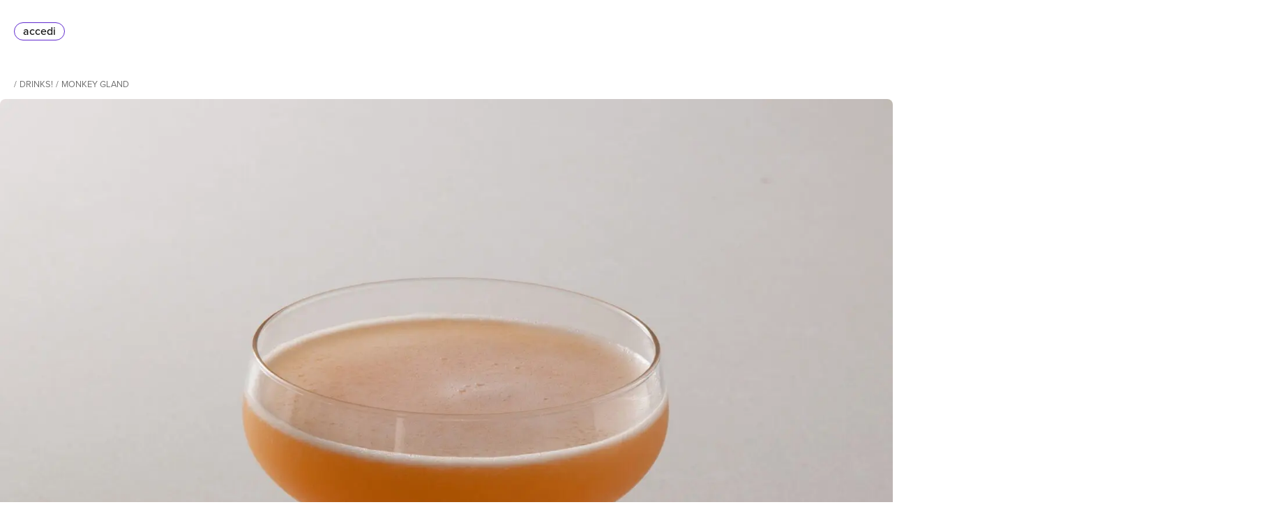

--- FILE ---
content_type: text/html; charset=UTF-8
request_url: https://drinking.me/drink/monkey-gland/
body_size: 34135
content:
<!-- This page is cached by the Hummingbird Performance plugin v3.18.1 - https://wordpress.org/plugins/hummingbird-performance/. --><!DOCTYPE html>
<html lang="it-IT">

<head>
    <meta name="viewport" content="width=device-width, initial-scale=1.0, viewport-fit=cover">
    <!-- Google Tag Manager -->
<script type="bb48ce454fd96e1ee9b3f4c3-text/javascript">(function(w,d,s,l,i){w[l]=w[l]||[];w[l].push({'gtm.start':
new Date().getTime(),event:'gtm.js'});var f=d.getElementsByTagName(s)[0],
j=d.createElement(s),dl=l!='dataLayer'?'&l='+l:'';j.async=true;j.src=
'https://www.googletagmanager.com/gtm.js?id='+i+dl;f.parentNode.insertBefore(j,f);
})(window,document,'script','dataLayer','GTM-WH3CR343');</script>
<!-- End Google Tag Manager -->    			<script type="bb48ce454fd96e1ee9b3f4c3-text/javascript" class="_iub_cs_skip">
				var _iub = _iub || {};
				_iub.csConfiguration = _iub.csConfiguration || {};
				_iub.csConfiguration.siteId = "3447829";
				_iub.csConfiguration.cookiePolicyId = "18533768";
							</script>
			<script type="wphb-delay-type" class="_iub_cs_skip" src="https://cs.iubenda.com/autoblocking/3447829.js" fetchpriority="low"></script>
			<title>Monkey Gland | Ricetta, storia, preparazione e consigli</title><link rel="preload" data-smush-preload as="image" href="https://b2898490.smushcdn.com/2898490/wp-content/uploads/2023/04/Monkey-Gland.jpg?lossy=1&#038;strip=1&#038;webp=1" imagesrcset="https://b2898490.smushcdn.com/2898490/wp-content/uploads/2023/04/Monkey-Gland.jpg?lossy=1&amp;strip=1&amp;webp=1 1800w, https://b2898490.smushcdn.com/2898490/wp-content/uploads/2023/04/Monkey-Gland-300x300.jpg?lossy=1&amp;strip=1&amp;webp=1 300w, https://b2898490.smushcdn.com/2898490/wp-content/uploads/2023/04/Monkey-Gland-1024x1024.jpg?lossy=1&amp;strip=1&amp;webp=1 1024w, https://b2898490.smushcdn.com/2898490/wp-content/uploads/2023/04/Monkey-Gland-150x150.jpg?lossy=1&amp;strip=1&amp;webp=1 150w, https://b2898490.smushcdn.com/2898490/wp-content/uploads/2023/04/Monkey-Gland-768x768.jpg?lossy=1&amp;strip=1&amp;webp=1 768w, https://b2898490.smushcdn.com/2898490/wp-content/uploads/2023/04/Monkey-Gland-1536x1536.jpg?lossy=1&amp;strip=1&amp;webp=1 1536w, https://b2898490.smushcdn.com/2898490/wp-content/uploads/2023/04/Monkey-Gland.jpg?size=512x512&amp;lossy=1&amp;strip=1&amp;webp=1 512w" imagesizes="(max-width: 1800px) 100vw, 1800px" fetchpriority="high" /><style id="wphb-used-css-drink">img:is([sizes=auto i],[sizes^="auto," i]){contain-intrinsic-size:3000px 1500px}.wp-block-button__link{box-sizing:border-box;cursor:pointer;text-align:center;word-break:break-word;align-content:center;width:100%;height:100%;display:inline-block}:root :where(.wp-block-button .wp-block-button__link.is-style-outline),:root :where(.wp-block-button.is-style-outline > .wp-block-button__link){border:2px solid;padding:.667em 1.333em}:root :where(.wp-block-button .wp-block-button__link.is-style-outline:not(.has-text-color)),:root :where(.wp-block-button.is-style-outline > .wp-block-button__link:not(.has-text-color)){color:currentColor}:root :where(.wp-block-button .wp-block-button__link.is-style-outline:not(.has-background)),:root :where(.wp-block-button.is-style-outline > .wp-block-button__link:not(.has-background)){background-color:initial;background-image:none}.wp-block-columns{box-sizing:border-box;display:flex;flex-wrap:wrap!important;align-items:normal!important}@media (width >= 782px){.wp-block-columns{flex-wrap:nowrap!important}}:root :where(.wp-block-cover h1:not(.has-text-color)),:root :where(.wp-block-cover h2:not(.has-text-color)),:root :where(.wp-block-cover h3:not(.has-text-color)),:root :where(.wp-block-cover h4:not(.has-text-color)),:root :where(.wp-block-cover h5:not(.has-text-color)),:root :where(.wp-block-cover h6:not(.has-text-color)),:root :where(.wp-block-cover p:not(.has-text-color)){color:inherit}.wp-block-image>a,.wp-block-image>figure>a{display:inline-block}.wp-block-image img{box-sizing:border-box;vertical-align:bottom;max-width:100%;height:auto}.wp-block-image[style*=border-radius] img,.wp-block-image[style*=border-radius]>a{border-radius:inherit}.wp-block-image :where(figcaption){margin-top:.5em;margin-bottom:1em}:root :where(.wp-block-image.is-style-rounded img,.wp-block-image .is-style-rounded img){border-radius:9999px}.wp-block-image figure{margin:0}@keyframes turn-off-visibility{0%{opacity:1;visibility:visible}99%{opacity:0;visibility:visible}to{opacity:0;visibility:hidden}}@keyframes lightbox-zoom-out{0%{visibility:visible;transform:translate(-50%,-50%) scale(1)}99%{visibility:visible}to{transform:translate(calc((-100vw + var(--wp--lightbox-scrollbar-width))/ 2 + var(--wp--lightbox-initial-left-position)),calc(-50vh + var(--wp--lightbox-initial-top-position))) scale(var(--wp--lightbox-scale));visibility:hidden}}:root :where(.wp-block-latest-posts.is-grid){padding:0}:root :where(.wp-block-latest-posts.wp-block-latest-posts__list){padding-left:0}ul{box-sizing:border-box}:root :where(.wp-block-list.has-background){padding:1.25em 2.375em}:root :where(p.has-background){padding:1.25em 2.375em}:where(p.has-text-color:not(.has-link-color)) a{color:inherit}:where(.wp-block-post-comments-form) input:not([type=submit]){border:1px solid #949494;font-family:inherit;font-size:1em}:where(.wp-block-post-comments-form) input:where(:not([type=submit]):not([type=checkbox])){padding:calc(.667em + 2px)}.wp-block-pullquote{box-sizing:border-box;overflow-wrap:break-word;text-align:center;margin:0 0 1em;padding:4em 0}.wp-block-pullquote p{color:inherit}.wp-block-pullquote p{margin-top:0}.wp-block-pullquote p:last-child{margin-bottom:0}.wp-block-pullquote footer{position:relative}.wp-block-post-template{box-sizing:border-box;max-width:100%;margin-top:0;margin-bottom:0;padding:0;list-style:none}:root :where(.wp-block-separator.is-style-dots){text-align:center;height:auto;line-height:1}:root :where(.wp-block-separator.is-style-dots):before{color:currentColor;content:"···";letter-spacing:2em;padding-left:2em;font-family:serif;font-size:1.5em}:root :where(.wp-block-site-logo.is-style-rounded){border-radius:9999px}:root :where(.wp-block-social-links .wp-social-link a){padding:.25em}:root :where(.wp-block-social-links.is-style-logos-only .wp-social-link a){padding:0}:root :where(.wp-block-social-links.is-style-pill-shape .wp-social-link a){padding-left:.666667em;padding-right:.666667em}:root :where(.wp-block-tag-cloud.is-style-outline){flex-wrap:wrap;gap:1ch;display:flex}:root :where(.wp-block-tag-cloud.is-style-outline a){border:1px solid;margin-right:0;padding:1ch 2ch;font-size:unset!important;text-decoration:none!important}:root :where(.wp-block-table-of-contents){box-sizing:border-box}:root{}:root .has-midnight-gradient-background{background:linear-gradient(135deg,#020381,#2874fc)}html :where(.has-border-color){border-style:solid}html :where([style*=border-top-color]){border-top-style:solid}html :where([style*=border-right-color]){border-right-style:solid}html :where([style*=border-bottom-color]){border-bottom-style:solid}html :where([style*=border-left-color]){border-left-style:solid}html :where([style*=border-width]){border-style:solid}html :where([style*=border-top-width]){border-top-style:solid}html :where([style*=border-right-width]){border-right-style:solid}html :where([style*=border-bottom-width]){border-bottom-style:solid}html :where([style*=border-left-width]){border-left-style:solid}html :where(img[class*=wp-image-]){max-width:100%;height:auto}html :where(.is-position-sticky){}@media screen and (width <= 600px){html :where(.is-position-sticky){}}/*! This file is auto-generated */.wp-block-button__link{color:#fff;background-color:#32373c;border-radius:9999px;box-shadow:none;text-decoration:none;padding:calc(.667em + 2px) calc(1.333em + 2px);font-size:1.125em}.wp-block-file__button{background:#32373c;color:#fff;text-decoration:none}.safe-svg-cover{text-align:center}.safe-svg-cover .safe-svg-inside{display:inline-block;max-width:100%}.safe-svg-cover svg{height:100%;max-height:100%;max-width:100%;width:100%}:root{--wp--preset--color--black:#000000;--wp--preset--color--cyan-bluish-gray:#abb8c3;--wp--preset--color--white:#ffffff;--wp--preset--color--pale-pink:#f78da7;--wp--preset--color--vivid-red:#cf2e2e;--wp--preset--color--luminous-vivid-orange:#ff6900;--wp--preset--color--luminous-vivid-amber:#fcb900;--wp--preset--color--light-green-cyan:#7bdcb5;--wp--preset--color--vivid-green-cyan:#00d084;--wp--preset--color--pale-cyan-blue:#8ed1fc;--wp--preset--color--vivid-cyan-blue:#0693e3;--wp--preset--color--vivid-purple:#9b51e0;--wp--preset--gradient--vivid-cyan-blue-to-vivid-purple:linear-gradient(135deg,rgba(6,147,227,1) 0%,rgb(155,81,224) 100%);--wp--preset--gradient--light-green-cyan-to-vivid-green-cyan:linear-gradient(135deg,rgb(122,220,180) 0%,rgb(0,208,130) 100%);--wp--preset--gradient--luminous-vivid-amber-to-luminous-vivid-orange:linear-gradient(135deg,rgba(252,185,0,1) 0%,rgba(255,105,0,1) 100%);--wp--preset--gradient--luminous-vivid-orange-to-vivid-red:linear-gradient(135deg,rgba(255,105,0,1) 0%,rgb(207,46,46) 100%);--wp--preset--gradient--very-light-gray-to-cyan-bluish-gray:linear-gradient(135deg,rgb(238,238,238) 0%,rgb(169,184,195) 100%);--wp--preset--gradient--cool-to-warm-spectrum:linear-gradient(135deg,rgb(74,234,220) 0%,rgb(151,120,209) 20%,rgb(207,42,186) 40%,rgb(238,44,130) 60%,rgb(251,105,98) 80%,rgb(254,248,76) 100%);--wp--preset--gradient--blush-light-purple:linear-gradient(135deg,rgb(255,206,236) 0%,rgb(152,150,240) 100%);--wp--preset--gradient--blush-bordeaux:linear-gradient(135deg,rgb(254,205,165) 0%,rgb(254,45,45) 50%,rgb(107,0,62) 100%);--wp--preset--gradient--luminous-dusk:linear-gradient(135deg,rgb(255,203,112) 0%,rgb(199,81,192) 50%,rgb(65,88,208) 100%);--wp--preset--gradient--pale-ocean:linear-gradient(135deg,rgb(255,245,203) 0%,rgb(182,227,212) 50%,rgb(51,167,181) 100%);--wp--preset--gradient--electric-grass:linear-gradient(135deg,rgb(202,248,128) 0%,rgb(113,206,126) 100%);--wp--preset--gradient--midnight:linear-gradient(135deg,rgb(2,3,129) 0%,rgb(40,116,252) 100%);--wp--preset--font-size--small:14px;--wp--preset--font-size--medium:23px;--wp--preset--font-size--large:26px;--wp--preset--font-size--x-large:42px}body .is-layout-flex{display:flex}.is-layout-flex{flex-wrap:wrap;align-items:center}.is-layout-flex>:is(*,div){margin:0}body .is-layout-grid{display:grid}.is-layout-grid>:is(*,div){margin:0}.has-black-color{color:var(--wp--preset--color--black)!important}.has-cyan-bluish-gray-color{color:var(--wp--preset--color--cyan-bluish-gray)!important}.has-white-color{color:var(--wp--preset--color--white)!important}.has-pale-pink-color{color:var(--wp--preset--color--pale-pink)!important}.has-vivid-red-color{color:var(--wp--preset--color--vivid-red)!important}.has-luminous-vivid-orange-color{color:var(--wp--preset--color--luminous-vivid-orange)!important}.has-luminous-vivid-amber-color{color:var(--wp--preset--color--luminous-vivid-amber)!important}.has-light-green-cyan-color{color:var(--wp--preset--color--light-green-cyan)!important}.has-vivid-green-cyan-color{color:var(--wp--preset--color--vivid-green-cyan)!important}.has-pale-cyan-blue-color{color:var(--wp--preset--color--pale-cyan-blue)!important}.has-vivid-cyan-blue-color{color:var(--wp--preset--color--vivid-cyan-blue)!important}.has-vivid-purple-color{color:var(--wp--preset--color--vivid-purple)!important}.has-black-background-color{background-color:var(--wp--preset--color--black)!important}.has-cyan-bluish-gray-background-color{background-color:var(--wp--preset--color--cyan-bluish-gray)!important}.has-white-background-color{background-color:var(--wp--preset--color--white)!important}.has-pale-pink-background-color{background-color:var(--wp--preset--color--pale-pink)!important}.has-vivid-red-background-color{background-color:var(--wp--preset--color--vivid-red)!important}.has-luminous-vivid-orange-background-color{background-color:var(--wp--preset--color--luminous-vivid-orange)!important}.has-luminous-vivid-amber-background-color{background-color:var(--wp--preset--color--luminous-vivid-amber)!important}.has-light-green-cyan-background-color{background-color:var(--wp--preset--color--light-green-cyan)!important}.has-vivid-green-cyan-background-color{background-color:var(--wp--preset--color--vivid-green-cyan)!important}.has-pale-cyan-blue-background-color{background-color:var(--wp--preset--color--pale-cyan-blue)!important}.has-vivid-cyan-blue-background-color{background-color:var(--wp--preset--color--vivid-cyan-blue)!important}.has-vivid-purple-background-color{background-color:var(--wp--preset--color--vivid-purple)!important}.has-black-border-color{border-color:var(--wp--preset--color--black)!important}.has-cyan-bluish-gray-border-color{border-color:var(--wp--preset--color--cyan-bluish-gray)!important}.has-white-border-color{border-color:var(--wp--preset--color--white)!important}.has-pale-pink-border-color{border-color:var(--wp--preset--color--pale-pink)!important}.has-vivid-red-border-color{border-color:var(--wp--preset--color--vivid-red)!important}.has-luminous-vivid-orange-border-color{border-color:var(--wp--preset--color--luminous-vivid-orange)!important}.has-luminous-vivid-amber-border-color{border-color:var(--wp--preset--color--luminous-vivid-amber)!important}.has-light-green-cyan-border-color{border-color:var(--wp--preset--color--light-green-cyan)!important}.has-vivid-green-cyan-border-color{border-color:var(--wp--preset--color--vivid-green-cyan)!important}.has-pale-cyan-blue-border-color{border-color:var(--wp--preset--color--pale-cyan-blue)!important}.has-vivid-cyan-blue-border-color{border-color:var(--wp--preset--color--vivid-cyan-blue)!important}.has-vivid-purple-border-color{border-color:var(--wp--preset--color--vivid-purple)!important}.has-vivid-cyan-blue-to-vivid-purple-gradient-background{background:var(--wp--preset--gradient--vivid-cyan-blue-to-vivid-purple)!important}.has-light-green-cyan-to-vivid-green-cyan-gradient-background{background:var(--wp--preset--gradient--light-green-cyan-to-vivid-green-cyan)!important}.has-luminous-vivid-amber-to-luminous-vivid-orange-gradient-background{background:var(--wp--preset--gradient--luminous-vivid-amber-to-luminous-vivid-orange)!important}.has-luminous-vivid-orange-to-vivid-red-gradient-background{background:var(--wp--preset--gradient--luminous-vivid-orange-to-vivid-red)!important}.has-very-light-gray-to-cyan-bluish-gray-gradient-background{background:var(--wp--preset--gradient--very-light-gray-to-cyan-bluish-gray)!important}.has-cool-to-warm-spectrum-gradient-background{background:var(--wp--preset--gradient--cool-to-warm-spectrum)!important}.has-blush-light-purple-gradient-background{background:var(--wp--preset--gradient--blush-light-purple)!important}.has-blush-bordeaux-gradient-background{background:var(--wp--preset--gradient--blush-bordeaux)!important}.has-luminous-dusk-gradient-background{background:var(--wp--preset--gradient--luminous-dusk)!important}.has-pale-ocean-gradient-background{background:var(--wp--preset--gradient--pale-ocean)!important}.has-electric-grass-gradient-background{background:var(--wp--preset--gradient--electric-grass)!important}.has-midnight-gradient-background{background:var(--wp--preset--gradient--midnight)!important}.has-small-font-size{font-size:var(--wp--preset--font-size--small)!important}.has-medium-font-size{font-size:var(--wp--preset--font-size--medium)!important}.has-large-font-size{font-size:var(--wp--preset--font-size--large)!important}.has-x-large-font-size{font-size:var(--wp--preset--font-size--x-large)!important}:root :where(.wp-block-pullquote){font-size:1.5em;line-height:1.6}.wpcf7 input[type=file]{cursor:pointer}.wpcf7 input[type=file]:disabled{cursor:default}.wpcf7 input[type=url]{direction:ltr}:root{}@keyframes swiper-preloader-spin{0%{transform:rotate(0)}100%{transform:rotate(360deg)}}:root{}*,:after,:before{box-sizing:border-box;border:0 solid}:after,:before{--tw-content:""}html{-webkit-text-size-adjust:100%;-moz-tab-size:4;-o-tab-size:4;tab-size:4;font-feature-settings:normal;font-variation-settings:normal;-webkit-tap-highlight-color:transparent;font-family:ui-sans-serif,system-ui,sans-serif,Apple Color Emoji,Segoe UI Emoji,Segoe UI Symbol,Noto Color Emoji;line-height:1.5}body{line-height:inherit;margin:0}h1,h2,h3,h4,h5,h6{font-size:inherit;font-weight:inherit}a{color:inherit;text-decoration:inherit}strong{font-weight:bolder}button,input{font-feature-settings:inherit;font-variation-settings:inherit;font-family:inherit;font-size:100%;font-weight:inherit;line-height:inherit;letter-spacing:inherit;color:inherit;margin:0;padding:0}button{text-transform:none}button,input:where([type=button]),input:where([type=reset]),input:where([type=submit]){-webkit-appearance:button;background-color:#0000;background-image:none}::-webkit-inner-spin-button,::-webkit-outer-spin-button{height:auto}[type=search]{-webkit-appearance:textfield;outline-offset:-2px}::-webkit-search-decoration{-webkit-appearance:none}::-webkit-file-upload-button{-webkit-appearance:button;font:inherit}dl,figure,h1,h2,h3,h4,h5,h6,p{margin:0}menu,ul{margin:0;padding:0;list-style:none}input::-moz-placeholder{opacity:1;color:#9ca3af}input::placeholder{opacity:1;color:#9ca3af}button{cursor:pointer}embed,iframe,img,svg{vertical-align:middle;display:block}img{max-width:100%;height:auto}[hidden]{display:none}*{outline:0}html{font-family:proxima-nova,"sans-serif"}body,html{scroll-behavior:smooth}body{--tw-bg-opacity:1;background-color:rgb(255 255 255 / var(--tw-bg-opacity));--tw-text-opacity:1;color:rgb(15 15 15 / var(--tw-text-opacity));text-rendering:optimizeLegibility;font-weight:400}main{width:100%;margin:0 auto;padding-top:1.5rem;padding-bottom:1.5rem}h1{font-family:Gotham Bold,"sans-serif"}h2,h3,h4,h5,h6{font-family:Gotham,"sans-serif"}h2{text-align:center;text-transform:uppercase;margin-bottom:2rem;font-weight:700}@media (width >= 1024px){h2{font-size:1.875rem;line-height:2.25rem}}p{--tw-text-opacity:1;color:rgb(15 15 15 / var(--tw-text-opacity));margin-bottom:1rem;font-size:1rem;line-height:1.5rem}p a{--tw-text-opacity:1;color:rgb(96 42 206 / var(--tw-text-opacity));text-decoration-line:underline}a,a svg{transition-duration:.5s}a:hover{--tw-text-opacity:1;color:rgb(127 0 210 / var(--tw-text-opacity))}button{font-family:proxima-nova,"sans-serif";transition-duration:.5s}*,::backdrop,:after,:before{--tw-translate-x:0;--tw-translate-y:0;--tw-rotate:0;--tw-skew-x:0;--tw-skew-y:0;--tw-scale-x:1;--tw-scale-y:1;--tw-backdrop-blur: ;--tw-backdrop-brightness: ;--tw-backdrop-contrast: ;--tw-backdrop-grayscale: ;--tw-backdrop-hue-rotate: ;--tw-backdrop-invert: ;--tw-backdrop-opacity: ;--tw-backdrop-saturate: ;--tw-backdrop-sepia: }.container{width:100%;margin-left:auto;margin-right:auto}@media (width >= 480px){.container{max-width:480px}}@media (width >= 640px){.container{max-width:640px}}@media (width >= 768px){.container{max-width:768px}}@media (width >= 992px){.container{max-width:992px}}@media (width >= 1100px){.container{max-width:1100px}}.material-icons-outlined,.material-symbols-outlined{transition-property:all;transition-duration:.15s;transition-timing-function:linear}.material-icons-outlined.md-fill,.material-symbols-outlined.md-fill{font-variation-settings:"FILL" 1}.material-icons-outlined.md-xxxs,.material-symbols-outlined.md-xxxs{font-size:.5rem}header{transition-property:top;transition-duration:.5s;transition-timing-function:cubic-bezier(.4,0,.2,1)}header .menu .menu-item{padding-bottom:1rem}@media (width >= 1024px){header .menu .menu-item{padding-bottom:2rem}}header .menu .menu-item a{--tw-text-opacity:1;color:rgb(255 255 255 / var(--tw-text-opacity));font-size:1.125rem;line-height:1.75rem}@media (width >= 1024px){header .menu .menu-item a{font-size:1.25rem;line-height:1.75rem}}header .menu .menu-item a:hover{--tw-text-opacity:1;color:rgb(15 15 15 / var(--tw-text-opacity))}body.home:not(.admin-bar) header .logo-desktop{margin-top:1.75rem}body:not(.home):not(.admin-bar) header .logo-desktop{margin-top:.5rem}.container{padding-left:1.25rem;padding-right:1.25rem}.container-fluid{padding-left:0;padding-right:0}#breadcrumbs a{text-transform:uppercase;--tw-text-opacity:1;color:rgb(112 112 112 / var(--tw-text-opacity));font-size:.8rem;line-height:1rem}#breadcrumbs a:hover{text-decoration-line:underline}@media (width >= 1024px){#breadcrumbs a{font-size:.875rem;line-height:1.25rem}}#breadcrumbs span{text-transform:uppercase;--tw-text-opacity:1;color:rgb(112 112 112 / var(--tw-text-opacity));font-size:.8rem;line-height:1rem}@media (width >= 1024px){#breadcrumbs span{font-size:.875rem;line-height:1.25rem}}.form-field{margin-top:2rem;position:relative}.form-field label{padding-left:.25rem;padding-right:.25rem;font-size:.8rem;line-height:1rem;position:absolute;top:-.5rem;left:1.5rem}.form-field input[type=password],.form-field input[type=text]{background-color:#0000;border-style:solid;border-width:1px;border-radius:2.5rem;width:100%;height:2.75rem;margin-bottom:0;font-size:1rem;line-height:1.5rem}.form-field input[type=password]::-moz-placeholder,.form-field input[type=text]::-moz-placeholder{font-style:italic}.form-field input[type=password]::placeholder,.form-field input[type=text]::placeholder{font-style:italic}button{border-radius:9999px;font-size:1rem;line-height:1.25rem;display:inline-block}button a{padding:.125rem .75rem;font-size:1rem;font-weight:500;line-height:1.25rem;display:block}@media (width >= 1024px){button a{padding:.25rem 1.25rem}}button a:not(.login-modal-open){padding:.438rem 1.25rem}button:hover{transition-duration:.5s}button.button--primary{--tw-bg-opacity:1;background-color:rgb(127 0 210 / var(--tw-bg-opacity));text-transform:lowercase;--tw-text-opacity:1;color:rgb(255 255 255 / var(--tw-text-opacity));display:block}button.button--primary.small-button a{padding:.375rem 1rem}button.button--primary:hover{--tw-border-opacity:1;border-color:rgb(0 0 0 / var(--tw-border-opacity));--tw-bg-opacity:1;background-color:rgb(15 15 15 / var(--tw-bg-opacity))}button.button--primary:hover a{--tw-text-opacity:1;color:rgb(255 255 255 / var(--tw-text-opacity))}button.button--tertiary{--tw-border-opacity:1;border-style:solid;border-width:1px;border-color:rgb(96 42 206 / var(--tw-border-opacity));--tw-bg-opacity:1;background-color:rgb(255 255 255 / var(--tw-bg-opacity));text-transform:lowercase;--tw-text-opacity:1;color:rgb(15 15 15 / var(--tw-text-opacity))}button.button--tertiary.small-button a{padding:.375rem 1rem}button.button--tertiary:hover{--tw-border-opacity:1;border-color:rgb(15 15 15 / var(--tw-border-opacity));--tw-bg-opacity:1;background-color:rgb(15 15 15 / var(--tw-bg-opacity))}button.button--tertiary:hover a{--tw-text-opacity:1;color:rgb(255 255 255 / var(--tw-text-opacity))}.toggle-button{width:2.25rem;height:1rem;display:inline-block;position:relative}.toggle-button input{opacity:0;width:0;height:0}.toggle-button input:checked+.toggle{--tw-bg-opacity:1;background-color:rgb(197 195 198 / var(--tw-bg-opacity))}.toggle-button input:checked+.toggle:before{--tw-translate-x:1.1rem;transform:translate(var(--tw-translate-x),var(--tw-translate-y)) rotate(var(--tw-rotate)) skewX(var(--tw-skew-x)) skewY(var(--tw-skew-y)) scaleX(var(--tw-scale-x)) scaleY(var(--tw-scale-y))}.toggle-button .toggle{cursor:pointer;--tw-bg-opacity:1;background-color:rgb(197 195 198 / var(--tw-bg-opacity));border-radius:2.25rem;transition-duration:.5s;position:absolute;inset:0}.toggle-button .toggle:before{--tw-bg-opacity:1;background-color:rgb(96 42 206 / var(--tw-bg-opacity));--tw-content:"";content:var(--tw-content);border-radius:2.25rem;width:.75rem;height:.75rem;transition-duration:.5s;position:absolute;top:.1rem;left:.15rem}.loading-icon{visibility:hidden;width:0}.image-ratio-1-1:after{--tw-content:"";content:var(--tw-content);padding-bottom:100%;display:block}.image-ratio-1-1 img{-o-object-fit:cover;object-fit:cover;-o-object-position:50% 50%;object-position:50% 50%;width:100%;height:100%;position:absolute}.gradient-bg--vertical{background:linear-gradient(#c55dff 0,#602ace 50%,#1e00ff 100%)}.card-shadow{box-shadow:0 3px 6px #00000029}.post-tabs>li{cursor:pointer;--tw-border-opacity:1;border-style:solid;border-bottom-width:2px;border-color:rgb(255 255 255 / var(--tw-border-opacity));text-transform:uppercase;--tw-text-opacity:1;color:rgb(15 15 15 / var(--tw-text-opacity));margin-left:.5rem;margin-right:.5rem;padding:.5rem .75rem;font-family:Gotham Medium,"sans-serif";font-size:.875rem;font-weight:500;line-height:1.25rem}@media (width >= 1024px){.post-tabs>li{--tw-border-opacity:1;border-color:rgb(197 195 198 / var(--tw-border-opacity));text-align:center;width:100%;padding-top:1.25rem;padding-bottom:1.25rem;font-size:1.25rem;line-height:1.75rem}}.post-tabs>.active-tab{--tw-border-opacity:1;border-style:solid;border-bottom-width:2px;border-color:rgb(96 42 206 / var(--tw-border-opacity))}@media (width >= 1024px){.post-tabs>.active-tab{--tw-bg-opacity:1;background-color:rgb(219 211 235 / var(--tw-bg-opacity));border-radius:.375rem}}.table-of-contents li{--tw-text-opacity:1;color:rgb(85 86 93 / var(--tw-text-opacity));margin-right:2rem;padding-bottom:.25rem;font-size:.875rem;font-style:italic;line-height:1.25rem}@media (width >= 1024px){.table-of-contents li{font-size:1rem;line-height:1.5rem}}.table-of-contents li:before{top:-.25rem!important}@media (width <= 1024px){.table-of-contents li:before{top:-.45rem!important}}.toc-container h2{padding-top:7.5rem}@media (width >= 1024px){.toc-container h2{padding-top:9rem}}.toc-container h2{margin-top:-6rem!important}.toc-container h2:first-child{margin-top:-8rem!important}@media (width <= 1024px){.toc-container h2:first-child{margin-top:-7.5rem!important}}.toc-container h2:first-child,.toc-container h3:first-child{margin-top:2rem}@media (width >= 1024px){.toc-container h2:first-child,.toc-container h3:first-child{margin-top:2.5rem}}.login-modal .form-field label{--tw-bg-opacity:1;background-color:rgb(212 211 213 / var(--tw-bg-opacity))}.medium-text p,.medium-text ul{font-size:1rem;line-height:1.4rem}@media (width >= 1024px){.medium-text p,.medium-text ul{line-height:1.5rem}}.link-fit{width:100%;height:100%;position:absolute;inset:0}.line-behind-text{z-index:10;text-align:center;text-transform:uppercase;margin-top:2.5rem;font-size:.8rem;font-weight:600;line-height:1rem;position:relative}.line-behind-text:before{z-index:-10;--tw-border-opacity:1;border-style:solid;border-top-width:1px;border-color:rgb(172 169 173 / var(--tw-border-opacity));--tw-content:"";content:var(--tw-content);width:100%;margin-left:auto;margin-right:auto;position:absolute;inset:50% 0 0}.line-behind-text span{--tw-bg-opacity:1;background-color:rgb(255 255 255 / var(--tw-bg-opacity));padding-left:1rem;padding-right:1rem}@media (width >= 1024px){.line-behind-text span{padding-left:2rem;padding-right:2rem}}.editor-text.small-list ul>li{padding-left:.75rem;position:relative}.editor-text.small-list ul>li:before{--tw-content:"•";content:var(--tw-content);font-size:1.125rem;line-height:1.75rem;position:absolute;top:-.4rem;left:0}.editor-text p:last-child{margin-bottom:0}.editor-text p a{text-decoration-line:underline}.editor-text strong{font-weight:600}.editor-text h2,.editor-text h3{text-align:left;text-transform:none;margin-top:2rem;margin-bottom:.75rem;font-weight:600}@media (width >= 1024px){.editor-text h2,.editor-text h3{margin-top:3rem;margin-bottom:1rem}}footer .menu .menu-item{padding-bottom:1rem}footer .menu .menu-item a{font-size:1rem;line-height:1.5rem}@media (width >= 1024px){footer .menu .menu-item a{font-size:1.125rem;line-height:1.75rem}}@font-face{font-family:Gotham;src:local(Gotham),url("https://drinking.me/wp-content/themes/drinkingme/dist/fonts/GothamRndSSm-Book_Web.woff") format("woff");font-display:swap;font-style:normal;font-weight:400;font-stretch:normal}@font-face{font-family:Gotham Medium;src:local(Gotham),url("https://drinking.me/wp-content/themes/drinkingme/dist/fonts/GothamRndSSm-Medium_Web.woff") format("woff");font-display:swap;font-style:normal;font-weight:500;font-stretch:normal}@font-face{font-family:Gotham Bold;src:local(Gotham),url("https://drinking.me/wp-content/themes/drinkingme/dist/fonts/GothamRndSSm-Bold_Web.woff") format("woff");font-display:swap;font-style:normal;font-weight:700;font-stretch:normal}@font-face{font-family:proxima-nova;src:url("https://use.typekit.net/af/2555e1/00000000000000007735e603/30/l?primer=7cdcb44be4a7db8877ffa5c0007b8dd865b3bbc383831fe2ea177f62257a9191&fvd=n7&v=3") format("woff2"),url("https://use.typekit.net/af/2555e1/00000000000000007735e603/30/d?primer=7cdcb44be4a7db8877ffa5c0007b8dd865b3bbc383831fe2ea177f62257a9191&fvd=n7&v=3") format("woff"),url("https://use.typekit.net/af/2555e1/00000000000000007735e603/30/a?primer=7cdcb44be4a7db8877ffa5c0007b8dd865b3bbc383831fe2ea177f62257a9191&fvd=n7&v=3") format("opentype");font-display:swap;font-style:normal;font-weight:700;font-stretch:normal}@font-face{font-family:proxima-nova;src:url("https://use.typekit.net/af/4de20a/00000000000000007735e604/30/l?primer=7cdcb44be4a7db8877ffa5c0007b8dd865b3bbc383831fe2ea177f62257a9191&fvd=i7&v=3") format("woff2"),url("https://use.typekit.net/af/4de20a/00000000000000007735e604/30/d?primer=7cdcb44be4a7db8877ffa5c0007b8dd865b3bbc383831fe2ea177f62257a9191&fvd=i7&v=3") format("woff"),url("https://use.typekit.net/af/4de20a/00000000000000007735e604/30/a?primer=7cdcb44be4a7db8877ffa5c0007b8dd865b3bbc383831fe2ea177f62257a9191&fvd=i7&v=3") format("opentype");font-display:swap;font-style:italic;font-weight:700;font-stretch:normal}@font-face{font-family:proxima-nova;src:url("https://use.typekit.net/af/78aca8/00000000000000007735e60d/30/l?primer=7cdcb44be4a7db8877ffa5c0007b8dd865b3bbc383831fe2ea177f62257a9191&fvd=n6&v=3") format("woff2"),url("https://use.typekit.net/af/78aca8/00000000000000007735e60d/30/d?primer=7cdcb44be4a7db8877ffa5c0007b8dd865b3bbc383831fe2ea177f62257a9191&fvd=n6&v=3") format("woff"),url("https://use.typekit.net/af/78aca8/00000000000000007735e60d/30/a?primer=7cdcb44be4a7db8877ffa5c0007b8dd865b3bbc383831fe2ea177f62257a9191&fvd=n6&v=3") format("opentype");font-display:swap;font-style:normal;font-weight:600;font-stretch:normal}@font-face{font-family:proxima-nova;src:url("https://use.typekit.net/af/144da4/00000000000000007735e619/30/l?primer=7cdcb44be4a7db8877ffa5c0007b8dd865b3bbc383831fe2ea177f62257a9191&fvd=i6&v=3") format("woff2"),url("https://use.typekit.net/af/144da4/00000000000000007735e619/30/d?primer=7cdcb44be4a7db8877ffa5c0007b8dd865b3bbc383831fe2ea177f62257a9191&fvd=i6&v=3") format("woff"),url("https://use.typekit.net/af/144da4/00000000000000007735e619/30/a?primer=7cdcb44be4a7db8877ffa5c0007b8dd865b3bbc383831fe2ea177f62257a9191&fvd=i6&v=3") format("opentype");font-display:swap;font-style:italic;font-weight:600;font-stretch:normal}@font-face{font-family:proxima-nova;src:url("https://use.typekit.net/af/efe4a5/00000000000000007735e609/30/l?primer=7cdcb44be4a7db8877ffa5c0007b8dd865b3bbc383831fe2ea177f62257a9191&fvd=n4&v=3") format("woff2"),url("https://use.typekit.net/af/efe4a5/00000000000000007735e609/30/d?primer=7cdcb44be4a7db8877ffa5c0007b8dd865b3bbc383831fe2ea177f62257a9191&fvd=n4&v=3") format("woff"),url("https://use.typekit.net/af/efe4a5/00000000000000007735e609/30/a?primer=7cdcb44be4a7db8877ffa5c0007b8dd865b3bbc383831fe2ea177f62257a9191&fvd=n4&v=3") format("opentype");font-display:swap;font-style:normal;font-weight:400;font-stretch:normal}@font-face{font-family:proxima-nova;src:url("https://use.typekit.net/af/3322cc/00000000000000007735e616/30/l?primer=7cdcb44be4a7db8877ffa5c0007b8dd865b3bbc383831fe2ea177f62257a9191&fvd=i4&v=3") format("woff2"),url("https://use.typekit.net/af/3322cc/00000000000000007735e616/30/d?primer=7cdcb44be4a7db8877ffa5c0007b8dd865b3bbc383831fe2ea177f62257a9191&fvd=i4&v=3") format("woff"),url("https://use.typekit.net/af/3322cc/00000000000000007735e616/30/a?primer=7cdcb44be4a7db8877ffa5c0007b8dd865b3bbc383831fe2ea177f62257a9191&fvd=i4&v=3") format("opentype");font-display:swap;font-style:italic;font-weight:400;font-stretch:normal}@font-face{font-family:proxima-nova;src:url("https://use.typekit.net/af/23e139/00000000000000007735e605/30/l?primer=7cdcb44be4a7db8877ffa5c0007b8dd865b3bbc383831fe2ea177f62257a9191&fvd=n5&v=3") format("woff2"),url("https://use.typekit.net/af/23e139/00000000000000007735e605/30/d?primer=7cdcb44be4a7db8877ffa5c0007b8dd865b3bbc383831fe2ea177f62257a9191&fvd=n5&v=3") format("woff"),url("https://use.typekit.net/af/23e139/00000000000000007735e605/30/a?primer=7cdcb44be4a7db8877ffa5c0007b8dd865b3bbc383831fe2ea177f62257a9191&fvd=n5&v=3") format("opentype");font-display:swap;font-style:normal;font-weight:500;font-stretch:normal}@font-face{font-family:proxima-nova;src:url("https://use.typekit.net/af/79862c/00000000000000007735e60e/30/l?primer=7cdcb44be4a7db8877ffa5c0007b8dd865b3bbc383831fe2ea177f62257a9191&fvd=i5&v=3") format("woff2"),url("https://use.typekit.net/af/79862c/00000000000000007735e60e/30/d?primer=7cdcb44be4a7db8877ffa5c0007b8dd865b3bbc383831fe2ea177f62257a9191&fvd=i5&v=3") format("woff"),url("https://use.typekit.net/af/79862c/00000000000000007735e60e/30/a?primer=7cdcb44be4a7db8877ffa5c0007b8dd865b3bbc383831fe2ea177f62257a9191&fvd=i5&v=3") format("opentype");font-display:swap;font-style:italic;font-weight:500;font-stretch:normal}.fixed{position:fixed}.absolute{position:absolute}.relative{position:relative}.sticky{position:sticky}.-top-3{top:-.75rem}.-top-5{top:-1.25rem}.bottom-2{bottom:.5rem}.left-0{left:0}.right-0{right:0}.right-2{right:.5rem}.right-6{right:1.5rem}.top-0{top:0}.top-1{top:.25rem}.top-4{top:1rem}.z-10{z-index:10}.z-50{z-index:50}.-mx-2{margin-left:-.5rem;margin-right:-.5rem}.mx-2{margin-left:.5rem;margin-right:.5rem}.mx-auto{margin-left:auto;margin-right:auto}.my-5{margin-top:1.25rem;margin-bottom:1.25rem}.-mt-2{margin-top:-.5rem}.mb-0{margin-bottom:0}.mb-16{margin-bottom:4rem}.mb-2{margin-bottom:.5rem}.mb-3{margin-bottom:.75rem}.mb-4{margin-bottom:1rem}.mb-6{margin-bottom:1.5rem}.mb-8{margin-bottom:2rem}.ml-0{margin-left:0}.ml-2{margin-left:.5rem}.ml-3{margin-left:.75rem}.ml-4{margin-left:1rem}.ml-auto{margin-left:auto}.mr-3{margin-right:.75rem}.mr-4{margin-right:1rem}.mr-5{margin-right:1.25rem}.mr-7{margin-right:1.75rem}.mt-0{margin-top:0}.mt-1{margin-top:.25rem}.mt-10{margin-top:2.5rem}.mt-11{margin-top:2.75rem}.mt-12{margin-top:3rem}.mt-14{margin-top:3.5rem}.mt-16{margin-top:4rem}.mt-2{margin-top:.5rem}.mt-20{margin-top:5rem}.mt-4{margin-top:1rem}.mt-6{margin-top:1.5rem}.mt-7{margin-top:1.75rem}.mt-8{margin-top:2rem}.block{display:block}.inline-block{display:inline-block}.inline{display:inline}.flex{display:flex}.grid{display:grid}.hidden{display:none}.h-40{height:10rem}.h-8{height:2rem}.h-full{height:100%}.w-14{width:3.5rem}.w-16{width:4rem}.w-20{width:5rem}.w-5{width:1.25rem}.w-full{width:100%}.max-w-8{max-width:2rem}.max-w-md{max-width:28rem}.cursor-pointer{cursor:pointer}.select-none{-webkit-user-select:none;-moz-user-select:none;user-select:none}.columns-2{-moz-columns:2;columns:2}.flex-row-reverse{flex-direction:row-reverse}.flex-col{flex-direction:column}.flex-wrap{flex-wrap:wrap}.items-start{align-items:flex-start}.items-end{align-items:flex-end}.items-center{align-items:center}.justify-end{justify-content:flex-end}.justify-center{justify-content:center}.justify-between{justify-content:space-between}.gap-4{gap:1rem}.gap-6{gap:1.5rem}.overflow-auto{overflow:auto}.rounded-lg{border-radius:.5rem}.rounded-xl{border-radius:.75rem}.border{border-width:1px}.border-y{border-top-width:1px;border-bottom-width:1px}.border-b{border-bottom-width:1px}.border-r{border-right-width:1px}.border-t{border-top-width:1px}.border-t-2{border-top-width:2px}.border-solid{border-style:solid}.border-light-gray{--tw-border-opacity:1;border-color:rgb(235 234 235 / var(--tw-border-opacity))}.border-medium-black{--tw-border-opacity:1;border-color:rgb(15 15 15 / var(--tw-border-opacity))}.border-medium-gray{--tw-border-opacity:1;border-color:rgb(197 195 198 / var(--tw-border-opacity))}.border-signup{--tw-border-opacity:1;border-color:rgb(21 209 103 / var(--tw-border-opacity))}.border-very-medium-gray{--tw-border-opacity:1;border-color:rgb(172 169 173 / var(--tw-border-opacity))}.border-white{--tw-border-opacity:1;border-color:rgb(255 255 255 / var(--tw-border-opacity))}.bg-gray{--tw-bg-opacity:1;background-color:rgb(222 220 222 / var(--tw-bg-opacity))}.bg-light-medium-gray{--tw-bg-opacity:1;background-color:rgb(212 211 213 / var(--tw-bg-opacity))}.bg-secondary{--tw-bg-opacity:1;background-color:rgb(127 0 210 / var(--tw-bg-opacity))}.bg-very-light-gray{--tw-bg-opacity:1;background-color:rgb(248 248 248 / var(--tw-bg-opacity))}.bg-white{--tw-bg-opacity:1;background-color:rgb(255 255 255 / var(--tw-bg-opacity))}.fill-primary{fill:#602ace}.fill-very-dark-gray{fill:#55565d}.fill-very-medium-dark-gray{fill:#a4a2a7}.fill-white{fill:#fff}.p-3{padding:.75rem}.p-6{padding:1.5rem}.px-10{padding-left:2.5rem;padding-right:2.5rem}.px-4{padding-left:1rem;padding-right:1rem}.px-5{padding-left:1.25rem;padding-right:1.25rem}.px-6{padding-left:1.5rem;padding-right:1.5rem}.py-12{padding-top:3rem;padding-bottom:3rem}.py-16{padding-top:4rem;padding-bottom:4rem}.py-3{padding-top:.75rem;padding-bottom:.75rem}.py-4{padding-top:1rem;padding-bottom:1rem}.py-6{padding-top:1.5rem;padding-bottom:1.5rem}.py-8{padding-top:2rem;padding-bottom:2rem}.pb-1{padding-bottom:.25rem}.pb-16{padding-bottom:4rem}.pb-2{padding-bottom:.5rem}.pb-3{padding-bottom:.75rem}.pb-4{padding-bottom:1rem}.pb-6{padding-bottom:1.5rem}.pb-7{padding-bottom:1.75rem}.pb-8{padding-bottom:2rem}.pl-0{padding-left:0}.pl-2{padding-left:.5rem}.pl-4{padding-left:1rem}.pl-6{padding-left:1.5rem}.pr-2{padding-right:.5rem}.pr-4{padding-right:1rem}.pr-6{padding-right:1.5rem}.pt-0{padding-top:0}.pt-1{padding-top:.25rem}.pt-10{padding-top:2.5rem}.pt-16{padding-top:4rem}.pt-2{padding-top:.5rem}.pt-4{padding-top:1rem}.pt-5{padding-top:1.25rem}.pt-6{padding-top:1.5rem}.pt-8{padding-top:2rem}.text-center{text-align:center}.text-right{text-align:right}.align-middle{vertical-align:middle}.font-gotham-bold{font-family:Gotham Bold,"sans-serif"}.font-gotham-medium{font-family:Gotham Medium,"sans-serif"}.font-proximanova{font-family:proxima-nova,"sans-serif"}.text-3xl{font-size:1.875rem;line-height:2.25rem}.text-base{font-size:1rem;line-height:1.5rem}.text-lg{font-size:1.125rem;line-height:1.75rem}.text-sm{font-size:.875rem;line-height:1.25rem}.text-xl{font-size:1.25rem;line-height:1.75rem}.text-xs{font-size:.8rem;line-height:1rem}.text-xxs{font-size:.75rem;line-height:1rem}.font-medium{font-weight:500}.font-semibold{font-weight:600}.uppercase{text-transform:uppercase}.leading-4{line-height:1rem}.leading-5{line-height:1.25rem}.leading-6{line-height:1.5rem}.leading-7{line-height:1.75rem}.leading-8{line-height:2rem}.text-dark-gray{--tw-text-opacity:1;color:rgb(112 112 112 / var(--tw-text-opacity))}.text-light-black{--tw-text-opacity:1;color:rgb(64 64 64 / var(--tw-text-opacity))}.text-medium-black{--tw-text-opacity:1;color:rgb(15 15 15 / var(--tw-text-opacity))}.text-medium-gray{--tw-text-opacity:1;color:rgb(197 195 198 / var(--tw-text-opacity))}.text-orange{--tw-text-opacity:1;color:rgb(246 146 30 / var(--tw-text-opacity))}.text-primary{--tw-text-opacity:1;color:rgb(96 42 206 / var(--tw-text-opacity))}.text-signup{--tw-text-opacity:1;color:rgb(21 209 103 / var(--tw-text-opacity))}.text-very-dark-gray{--tw-text-opacity:1;color:rgb(85 86 93 / var(--tw-text-opacity))}.text-white{--tw-text-opacity:1;color:rgb(255 255 255 / var(--tw-text-opacity))}.underline{text-decoration-line:underline}.tools-grid .tools-grid-item .card-shadow{background:linear-gradient(111deg,#fff 0,#ebeaeb 50%,#fff 100%)}.tools-grid .tools-grid-item .card-shadow:hover{--tw-bg-opacity:1;background-color:rgb(255 255 255 / var(--tw-bg-opacity));box-shadow:4px 8px 10px #00000080}.tools-grid .tools-grid-item>div:hover{--tw-bg-opacity:1;background-color:rgb(235 234 235 / var(--tw-bg-opacity))}#content-form .line-behind-text span{--tw-bg-opacity:1;background-color:rgb(248 248 248 / var(--tw-bg-opacity))}#content-form .drink-recipe-wrapper .line-behind-text span{--tw-bg-opacity:1;background-color:rgb(255 255 255 / var(--tw-bg-opacity))}#content-history h2,#content-notes h2{font-family:proxima-nova,"sans-serif";font-size:1.125rem;font-weight:600;line-height:1.75rem}#content-history figure,#content-notes figure{width:100%!important}#blurred-overlay{z-index:80;--tw-backdrop-blur:blur(8px);width:100%;height:100%;backdrop-filter:var(--tw-backdrop-blur) var(--tw-backdrop-brightness) var(--tw-backdrop-contrast) var(--tw-backdrop-grayscale) var(--tw-backdrop-hue-rotate) var(--tw-backdrop-invert) var(--tw-backdrop-opacity) var(--tw-backdrop-saturate) var(--tw-backdrop-sepia);background-color:#55565db3;display:none;position:fixed;inset:0}.no-js img.lazyload{display:none}figure.wp-block-image img.lazyloading{min-width:150px}.lazyload,.lazyloading{opacity:0}.lazyloaded{opacity:1;transition:opacity .4s;transition-delay:0s}#homepage-hero img{max-width:40rem}.grecaptcha-badge{width:70px!important;overflow:hidden!important;transition:all .3s ease!important;left:0!important;bottom:90px!important}.grecaptcha-badge:hover{width:256px!important}.grecaptcha-badge{visibility:hidden}#drop-latest .masonry-items>div:nth-child(2){display:none!important}#blurred-overlay{z-index:20!important}@font-face{font-family:'Material Icons';font-style:normal;font-weight:400;font-display:swap;src:url(/fonts.gstatic.com/s/materialicons/v143/flUhRq6tzZclQEJ-Vdg-IuiaDsNZ.ttf) format('truetype')}@font-face{font-family:'Material Icons Outlined';font-style:normal;font-weight:400;font-display:swap;src:url(/fonts.gstatic.com/s/materialiconsoutlined/v109/gok-H7zzDkdnRel8-DQ6KAXJ69wP1tGnf4ZGhUcd.otf) format('opentype')}.material-icons{font-family:'Material Icons';font-weight:400;font-style:normal;font-size:24px;line-height:1;letter-spacing:normal;text-transform:none;display:inline-block;white-space:nowrap;word-wrap:normal;direction:ltr}.material-icons-outlined{font-family:'Material Icons Outlined';font-weight:400;font-style:normal;font-size:24px;line-height:1;letter-spacing:normal;text-transform:none;display:inline-block;white-space:nowrap;word-wrap:normal;direction:ltr}@font-face{font-family:'Material Symbols Outlined';font-style:normal;font-weight:100;font-display:swap;src:url(/fonts.gstatic.com/s/materialsymbolsoutlined/v241/kJF1BvYX7BgnkSrUwT8OhrdQw4oELdPIeeII9v6oDMzByHX9rA6RzaxHMPdY43zj-jCxv3fzvRNU22ZXGJpEpjC_1p-p_4MrImHCIJIZrDCvHeem.ttf) format('truetype')}@font-face{font-family:'Material Symbols Outlined';font-style:normal;font-weight:100;font-display:swap;src:url(/fonts.gstatic.com/s/materialsymbolsoutlined/v241/kJF1BvYX7BgnkSrUwT8OhrdQw4oELdPIeeII9v6oDMzByHX9rA6RzaxHMPdY43zj-jCxv3fzvRNU22ZXGJpEpjC_1v-p_4MrImHCIJIZrDCvHeem.ttf) format('truetype')}@font-face{font-family:'Material Symbols Outlined';font-style:normal;font-weight:100;font-display:swap;src:url(/fonts.gstatic.com/s/materialsymbolsoutlined/v241/kJF1BvYX7BgnkSrUwT8OhrdQw4oELdPIeeII9v6oDMzByHX9rA6RzaxHMPdY43zj-jCxv3fzvRNU22ZXGJpEpjC_1t-p_4MrImHCIJIZrDCvHeem.ttf) format('truetype')}@font-face{font-family:'Material Symbols Outlined';font-style:normal;font-weight:100;font-display:swap;src:url(/fonts.gstatic.com/s/materialsymbolsoutlined/v241/kJF1BvYX7BgnkSrUwT8OhrdQw4oELdPIeeII9v6oDMzByHX9rA6RzaxHMPdY43zj-jCxv3fzvRNU22ZXGJpEpjC_1i-q_4MrImHCIJIZrDCvHeem.ttf) format('truetype')}@font-face{font-family:'Material Symbols Outlined';font-style:normal;font-weight:100;font-display:swap;src:url(/fonts.gstatic.com/s/materialsymbolsoutlined/v241/kJF1BvYX7BgnkSrUwT8OhrdQw4oELdPIeeII9v6oDMzByHX9rA6RzaxHMPdY43zj-jCxv3fzvRNU22ZXGJpEpjC_1n-q_4MrImHCIJIZrDCvHeem.ttf) format('truetype')}@font-face{font-family:'Material Symbols Outlined';font-style:normal;font-weight:100;font-display:swap;src:url(/fonts.gstatic.com/s/materialsymbolsoutlined/v241/kJF1BvYX7BgnkSrUwT8OhrdQw4oELdPIeeII9v6oDMzByHX9rA6RzazHD_dY43zj-jCxv3fzvRNU22ZXGJpEpjC_1p-p_4MrImHCIJIZrDCvHeem.ttf) format('truetype')}@font-face{font-family:'Material Symbols Outlined';font-style:normal;font-weight:100;font-display:swap;src:url(/fonts.gstatic.com/s/materialsymbolsoutlined/v241/kJF1BvYX7BgnkSrUwT8OhrdQw4oELdPIeeII9v6oDMzByHX9rA6RzazHD_dY43zj-jCxv3fzvRNU22ZXGJpEpjC_1v-p_4MrImHCIJIZrDCvHeem.ttf) format('truetype')}@font-face{font-family:'Material Symbols Outlined';font-style:normal;font-weight:100;font-display:swap;src:url(/fonts.gstatic.com/s/materialsymbolsoutlined/v241/kJF1BvYX7BgnkSrUwT8OhrdQw4oELdPIeeII9v6oDMzByHX9rA6RzazHD_dY43zj-jCxv3fzvRNU22ZXGJpEpjC_1t-p_4MrImHCIJIZrDCvHeem.ttf) format('truetype')}@font-face{font-family:'Material Symbols Outlined';font-style:normal;font-weight:100;font-display:swap;src:url(/fonts.gstatic.com/s/materialsymbolsoutlined/v241/kJF1BvYX7BgnkSrUwT8OhrdQw4oELdPIeeII9v6oDMzByHX9rA6RzazHD_dY43zj-jCxv3fzvRNU22ZXGJpEpjC_1i-q_4MrImHCIJIZrDCvHeem.ttf) format('truetype')}@font-face{font-family:'Material Symbols Outlined';font-style:normal;font-weight:100;font-display:swap;src:url(/fonts.gstatic.com/s/materialsymbolsoutlined/v241/kJF1BvYX7BgnkSrUwT8OhrdQw4oELdPIeeII9v6oDMzByHX9rA6RzazHD_dY43zj-jCxv3fzvRNU22ZXGJpEpjC_1n-q_4MrImHCIJIZrDCvHeem.ttf) format('truetype')}@font-face{font-family:'Material Symbols Outlined';font-style:normal;font-weight:200;font-display:swap;src:url(/fonts.gstatic.com/s/materialsymbolsoutlined/v241/kJF1BvYX7BgnkSrUwT8OhrdQw4oELdPIeeII9v6oDMzByHX9rA6RzaxHMPdY43zj-jCxv3fzvRNU22ZXGJpEpjC_1p-p_4MrImHCIJIZrDAvHOem.ttf) format('truetype')}@font-face{font-family:'Material Symbols Outlined';font-style:normal;font-weight:200;font-display:swap;src:url(/fonts.gstatic.com/s/materialsymbolsoutlined/v241/kJF1BvYX7BgnkSrUwT8OhrdQw4oELdPIeeII9v6oDMzByHX9rA6RzaxHMPdY43zj-jCxv3fzvRNU22ZXGJpEpjC_1v-p_4MrImHCIJIZrDAvHOem.ttf) format('truetype')}@font-face{font-family:'Material Symbols Outlined';font-style:normal;font-weight:200;font-display:swap;src:url(/fonts.gstatic.com/s/materialsymbolsoutlined/v241/kJF1BvYX7BgnkSrUwT8OhrdQw4oELdPIeeII9v6oDMzByHX9rA6RzaxHMPdY43zj-jCxv3fzvRNU22ZXGJpEpjC_1t-p_4MrImHCIJIZrDAvHOem.ttf) format('truetype')}@font-face{font-family:'Material Symbols Outlined';font-style:normal;font-weight:200;font-display:swap;src:url(/fonts.gstatic.com/s/materialsymbolsoutlined/v241/kJF1BvYX7BgnkSrUwT8OhrdQw4oELdPIeeII9v6oDMzByHX9rA6RzaxHMPdY43zj-jCxv3fzvRNU22ZXGJpEpjC_1i-q_4MrImHCIJIZrDAvHOem.ttf) format('truetype')}@font-face{font-family:'Material Symbols Outlined';font-style:normal;font-weight:200;font-display:swap;src:url(/fonts.gstatic.com/s/materialsymbolsoutlined/v241/kJF1BvYX7BgnkSrUwT8OhrdQw4oELdPIeeII9v6oDMzByHX9rA6RzaxHMPdY43zj-jCxv3fzvRNU22ZXGJpEpjC_1n-q_4MrImHCIJIZrDAvHOem.ttf) format('truetype')}@font-face{font-family:'Material Symbols Outlined';font-style:normal;font-weight:200;font-display:swap;src:url(/fonts.gstatic.com/s/materialsymbolsoutlined/v241/kJF1BvYX7BgnkSrUwT8OhrdQw4oELdPIeeII9v6oDMzByHX9rA6RzazHD_dY43zj-jCxv3fzvRNU22ZXGJpEpjC_1p-p_4MrImHCIJIZrDAvHOem.ttf) format('truetype')}@font-face{font-family:'Material Symbols Outlined';font-style:normal;font-weight:200;font-display:swap;src:url(/fonts.gstatic.com/s/materialsymbolsoutlined/v241/kJF1BvYX7BgnkSrUwT8OhrdQw4oELdPIeeII9v6oDMzByHX9rA6RzazHD_dY43zj-jCxv3fzvRNU22ZXGJpEpjC_1v-p_4MrImHCIJIZrDAvHOem.ttf) format('truetype')}@font-face{font-family:'Material Symbols Outlined';font-style:normal;font-weight:200;font-display:swap;src:url(/fonts.gstatic.com/s/materialsymbolsoutlined/v241/kJF1BvYX7BgnkSrUwT8OhrdQw4oELdPIeeII9v6oDMzByHX9rA6RzazHD_dY43zj-jCxv3fzvRNU22ZXGJpEpjC_1t-p_4MrImHCIJIZrDAvHOem.ttf) format('truetype')}@font-face{font-family:'Material Symbols Outlined';font-style:normal;font-weight:200;font-display:swap;src:url(/fonts.gstatic.com/s/materialsymbolsoutlined/v241/kJF1BvYX7BgnkSrUwT8OhrdQw4oELdPIeeII9v6oDMzByHX9rA6RzazHD_dY43zj-jCxv3fzvRNU22ZXGJpEpjC_1i-q_4MrImHCIJIZrDAvHOem.ttf) format('truetype')}@font-face{font-family:'Material Symbols Outlined';font-style:normal;font-weight:200;font-display:swap;src:url(/fonts.gstatic.com/s/materialsymbolsoutlined/v241/kJF1BvYX7BgnkSrUwT8OhrdQw4oELdPIeeII9v6oDMzByHX9rA6RzazHD_dY43zj-jCxv3fzvRNU22ZXGJpEpjC_1n-q_4MrImHCIJIZrDAvHOem.ttf) format('truetype')}@font-face{font-family:'Material Symbols Outlined';font-style:normal;font-weight:300;font-display:swap;src:url(/fonts.gstatic.com/s/materialsymbolsoutlined/v241/kJF1BvYX7BgnkSrUwT8OhrdQw4oELdPIeeII9v6oDMzByHX9rA6RzaxHMPdY43zj-jCxv3fzvRNU22ZXGJpEpjC_1p-p_4MrImHCIJIZrDDxHOem.ttf) format('truetype')}@font-face{font-family:'Material Symbols Outlined';font-style:normal;font-weight:300;font-display:swap;src:url(/fonts.gstatic.com/s/materialsymbolsoutlined/v241/kJF1BvYX7BgnkSrUwT8OhrdQw4oELdPIeeII9v6oDMzByHX9rA6RzaxHMPdY43zj-jCxv3fzvRNU22ZXGJpEpjC_1v-p_4MrImHCIJIZrDDxHOem.ttf) format('truetype')}@font-face{font-family:'Material Symbols Outlined';font-style:normal;font-weight:300;font-display:swap;src:url(/fonts.gstatic.com/s/materialsymbolsoutlined/v241/kJF1BvYX7BgnkSrUwT8OhrdQw4oELdPIeeII9v6oDMzByHX9rA6RzaxHMPdY43zj-jCxv3fzvRNU22ZXGJpEpjC_1t-p_4MrImHCIJIZrDDxHOem.ttf) format('truetype')}@font-face{font-family:'Material Symbols Outlined';font-style:normal;font-weight:300;font-display:swap;src:url(/fonts.gstatic.com/s/materialsymbolsoutlined/v241/kJF1BvYX7BgnkSrUwT8OhrdQw4oELdPIeeII9v6oDMzByHX9rA6RzaxHMPdY43zj-jCxv3fzvRNU22ZXGJpEpjC_1i-q_4MrImHCIJIZrDDxHOem.ttf) format('truetype')}@font-face{font-family:'Material Symbols Outlined';font-style:normal;font-weight:300;font-display:swap;src:url(/fonts.gstatic.com/s/materialsymbolsoutlined/v241/kJF1BvYX7BgnkSrUwT8OhrdQw4oELdPIeeII9v6oDMzByHX9rA6RzaxHMPdY43zj-jCxv3fzvRNU22ZXGJpEpjC_1n-q_4MrImHCIJIZrDDxHOem.ttf) format('truetype')}@font-face{font-family:'Material Symbols Outlined';font-style:normal;font-weight:300;font-display:swap;src:url(/fonts.gstatic.com/s/materialsymbolsoutlined/v241/kJF1BvYX7BgnkSrUwT8OhrdQw4oELdPIeeII9v6oDMzByHX9rA6RzazHD_dY43zj-jCxv3fzvRNU22ZXGJpEpjC_1p-p_4MrImHCIJIZrDDxHOem.ttf) format('truetype')}@font-face{font-family:'Material Symbols Outlined';font-style:normal;font-weight:300;font-display:swap;src:url(/fonts.gstatic.com/s/materialsymbolsoutlined/v241/kJF1BvYX7BgnkSrUwT8OhrdQw4oELdPIeeII9v6oDMzByHX9rA6RzazHD_dY43zj-jCxv3fzvRNU22ZXGJpEpjC_1v-p_4MrImHCIJIZrDDxHOem.ttf) format('truetype')}@font-face{font-family:'Material Symbols Outlined';font-style:normal;font-weight:300;font-display:swap;src:url(/fonts.gstatic.com/s/materialsymbolsoutlined/v241/kJF1BvYX7BgnkSrUwT8OhrdQw4oELdPIeeII9v6oDMzByHX9rA6RzazHD_dY43zj-jCxv3fzvRNU22ZXGJpEpjC_1t-p_4MrImHCIJIZrDDxHOem.ttf) format('truetype')}@font-face{font-family:'Material Symbols Outlined';font-style:normal;font-weight:300;font-display:swap;src:url(/fonts.gstatic.com/s/materialsymbolsoutlined/v241/kJF1BvYX7BgnkSrUwT8OhrdQw4oELdPIeeII9v6oDMzByHX9rA6RzazHD_dY43zj-jCxv3fzvRNU22ZXGJpEpjC_1i-q_4MrImHCIJIZrDDxHOem.ttf) format('truetype')}@font-face{font-family:'Material Symbols Outlined';font-style:normal;font-weight:300;font-display:swap;src:url(/fonts.gstatic.com/s/materialsymbolsoutlined/v241/kJF1BvYX7BgnkSrUwT8OhrdQw4oELdPIeeII9v6oDMzByHX9rA6RzazHD_dY43zj-jCxv3fzvRNU22ZXGJpEpjC_1n-q_4MrImHCIJIZrDDxHOem.ttf) format('truetype')}@font-face{font-family:'Material Symbols Outlined';font-style:normal;font-weight:400;font-display:swap;src:url(/fonts.gstatic.com/s/materialsymbolsoutlined/v241/kJF1BvYX7BgnkSrUwT8OhrdQw4oELdPIeeII9v6oDMzByHX9rA6RzaxHMPdY43zj-jCxv3fzvRNU22ZXGJpEpjC_1p-p_4MrImHCIJIZrDCvHOem.ttf) format('truetype')}@font-face{font-family:'Material Symbols Outlined';font-style:normal;font-weight:400;font-display:swap;src:url(/fonts.gstatic.com/s/materialsymbolsoutlined/v241/kJF1BvYX7BgnkSrUwT8OhrdQw4oELdPIeeII9v6oDMzByHX9rA6RzaxHMPdY43zj-jCxv3fzvRNU22ZXGJpEpjC_1v-p_4MrImHCIJIZrDCvHOem.ttf) format('truetype')}@font-face{font-family:'Material Symbols Outlined';font-style:normal;font-weight:400;font-display:swap;src:url(/fonts.gstatic.com/s/materialsymbolsoutlined/v241/kJF1BvYX7BgnkSrUwT8OhrdQw4oELdPIeeII9v6oDMzByHX9rA6RzaxHMPdY43zj-jCxv3fzvRNU22ZXGJpEpjC_1t-p_4MrImHCIJIZrDCvHOem.ttf) format('truetype')}@font-face{font-family:'Material Symbols Outlined';font-style:normal;font-weight:400;font-display:swap;src:url(/fonts.gstatic.com/s/materialsymbolsoutlined/v241/kJF1BvYX7BgnkSrUwT8OhrdQw4oELdPIeeII9v6oDMzByHX9rA6RzaxHMPdY43zj-jCxv3fzvRNU22ZXGJpEpjC_1i-q_4MrImHCIJIZrDCvHOem.ttf) format('truetype')}@font-face{font-family:'Material Symbols Outlined';font-style:normal;font-weight:400;font-display:swap;src:url(/fonts.gstatic.com/s/materialsymbolsoutlined/v241/kJF1BvYX7BgnkSrUwT8OhrdQw4oELdPIeeII9v6oDMzByHX9rA6RzaxHMPdY43zj-jCxv3fzvRNU22ZXGJpEpjC_1n-q_4MrImHCIJIZrDCvHOem.ttf) format('truetype')}@font-face{font-family:'Material Symbols Outlined';font-style:normal;font-weight:400;font-display:swap;src:url(/fonts.gstatic.com/s/materialsymbolsoutlined/v241/kJF1BvYX7BgnkSrUwT8OhrdQw4oELdPIeeII9v6oDMzByHX9rA6RzazHD_dY43zj-jCxv3fzvRNU22ZXGJpEpjC_1p-p_4MrImHCIJIZrDCvHOem.ttf) format('truetype')}@font-face{font-family:'Material Symbols Outlined';font-style:normal;font-weight:400;font-display:swap;src:url(/fonts.gstatic.com/s/materialsymbolsoutlined/v241/kJF1BvYX7BgnkSrUwT8OhrdQw4oELdPIeeII9v6oDMzByHX9rA6RzazHD_dY43zj-jCxv3fzvRNU22ZXGJpEpjC_1v-p_4MrImHCIJIZrDCvHOem.ttf) format('truetype')}@font-face{font-family:'Material Symbols Outlined';font-style:normal;font-weight:400;font-display:swap;src:url(/fonts.gstatic.com/s/materialsymbolsoutlined/v241/kJF1BvYX7BgnkSrUwT8OhrdQw4oELdPIeeII9v6oDMzByHX9rA6RzazHD_dY43zj-jCxv3fzvRNU22ZXGJpEpjC_1t-p_4MrImHCIJIZrDCvHOem.ttf) format('truetype')}@font-face{font-family:'Material Symbols Outlined';font-style:normal;font-weight:400;font-display:swap;src:url(/fonts.gstatic.com/s/materialsymbolsoutlined/v241/kJF1BvYX7BgnkSrUwT8OhrdQw4oELdPIeeII9v6oDMzByHX9rA6RzazHD_dY43zj-jCxv3fzvRNU22ZXGJpEpjC_1i-q_4MrImHCIJIZrDCvHOem.ttf) format('truetype')}@font-face{font-family:'Material Symbols Outlined';font-style:normal;font-weight:400;font-display:swap;src:url(/fonts.gstatic.com/s/materialsymbolsoutlined/v241/kJF1BvYX7BgnkSrUwT8OhrdQw4oELdPIeeII9v6oDMzByHX9rA6RzazHD_dY43zj-jCxv3fzvRNU22ZXGJpEpjC_1n-q_4MrImHCIJIZrDCvHOem.ttf) format('truetype')}@font-face{font-family:'Material Symbols Outlined';font-style:normal;font-weight:500;font-display:swap;src:url(/fonts.gstatic.com/s/materialsymbolsoutlined/v241/kJF1BvYX7BgnkSrUwT8OhrdQw4oELdPIeeII9v6oDMzByHX9rA6RzaxHMPdY43zj-jCxv3fzvRNU22ZXGJpEpjC_1p-p_4MrImHCIJIZrDCdHOem.ttf) format('truetype')}@font-face{font-family:'Material Symbols Outlined';font-style:normal;font-weight:500;font-display:swap;src:url(/fonts.gstatic.com/s/materialsymbolsoutlined/v241/kJF1BvYX7BgnkSrUwT8OhrdQw4oELdPIeeII9v6oDMzByHX9rA6RzaxHMPdY43zj-jCxv3fzvRNU22ZXGJpEpjC_1v-p_4MrImHCIJIZrDCdHOem.ttf) format('truetype')}@font-face{font-family:'Material Symbols Outlined';font-style:normal;font-weight:500;font-display:swap;src:url(/fonts.gstatic.com/s/materialsymbolsoutlined/v241/kJF1BvYX7BgnkSrUwT8OhrdQw4oELdPIeeII9v6oDMzByHX9rA6RzaxHMPdY43zj-jCxv3fzvRNU22ZXGJpEpjC_1t-p_4MrImHCIJIZrDCdHOem.ttf) format('truetype')}@font-face{font-family:'Material Symbols Outlined';font-style:normal;font-weight:500;font-display:swap;src:url(/fonts.gstatic.com/s/materialsymbolsoutlined/v241/kJF1BvYX7BgnkSrUwT8OhrdQw4oELdPIeeII9v6oDMzByHX9rA6RzaxHMPdY43zj-jCxv3fzvRNU22ZXGJpEpjC_1i-q_4MrImHCIJIZrDCdHOem.ttf) format('truetype')}@font-face{font-family:'Material Symbols Outlined';font-style:normal;font-weight:500;font-display:swap;src:url(/fonts.gstatic.com/s/materialsymbolsoutlined/v241/kJF1BvYX7BgnkSrUwT8OhrdQw4oELdPIeeII9v6oDMzByHX9rA6RzaxHMPdY43zj-jCxv3fzvRNU22ZXGJpEpjC_1n-q_4MrImHCIJIZrDCdHOem.ttf) format('truetype')}@font-face{font-family:'Material Symbols Outlined';font-style:normal;font-weight:500;font-display:swap;src:url(/fonts.gstatic.com/s/materialsymbolsoutlined/v241/kJF1BvYX7BgnkSrUwT8OhrdQw4oELdPIeeII9v6oDMzByHX9rA6RzazHD_dY43zj-jCxv3fzvRNU22ZXGJpEpjC_1p-p_4MrImHCIJIZrDCdHOem.ttf) format('truetype')}@font-face{font-family:'Material Symbols Outlined';font-style:normal;font-weight:500;font-display:swap;src:url(/fonts.gstatic.com/s/materialsymbolsoutlined/v241/kJF1BvYX7BgnkSrUwT8OhrdQw4oELdPIeeII9v6oDMzByHX9rA6RzazHD_dY43zj-jCxv3fzvRNU22ZXGJpEpjC_1v-p_4MrImHCIJIZrDCdHOem.ttf) format('truetype')}@font-face{font-family:'Material Symbols Outlined';font-style:normal;font-weight:500;font-display:swap;src:url(/fonts.gstatic.com/s/materialsymbolsoutlined/v241/kJF1BvYX7BgnkSrUwT8OhrdQw4oELdPIeeII9v6oDMzByHX9rA6RzazHD_dY43zj-jCxv3fzvRNU22ZXGJpEpjC_1t-p_4MrImHCIJIZrDCdHOem.ttf) format('truetype')}@font-face{font-family:'Material Symbols Outlined';font-style:normal;font-weight:500;font-display:swap;src:url(/fonts.gstatic.com/s/materialsymbolsoutlined/v241/kJF1BvYX7BgnkSrUwT8OhrdQw4oELdPIeeII9v6oDMzByHX9rA6RzazHD_dY43zj-jCxv3fzvRNU22ZXGJpEpjC_1i-q_4MrImHCIJIZrDCdHOem.ttf) format('truetype')}@font-face{font-family:'Material Symbols Outlined';font-style:normal;font-weight:500;font-display:swap;src:url(/fonts.gstatic.com/s/materialsymbolsoutlined/v241/kJF1BvYX7BgnkSrUwT8OhrdQw4oELdPIeeII9v6oDMzByHX9rA6RzazHD_dY43zj-jCxv3fzvRNU22ZXGJpEpjC_1n-q_4MrImHCIJIZrDCdHOem.ttf) format('truetype')}@font-face{font-family:'Material Symbols Outlined';font-style:normal;font-weight:600;font-display:swap;src:url(/fonts.gstatic.com/s/materialsymbolsoutlined/v241/kJF1BvYX7BgnkSrUwT8OhrdQw4oELdPIeeII9v6oDMzByHX9rA6RzaxHMPdY43zj-jCxv3fzvRNU22ZXGJpEpjC_1p-p_4MrImHCIJIZrDBxG-em.ttf) format('truetype')}@font-face{font-family:'Material Symbols Outlined';font-style:normal;font-weight:600;font-display:swap;src:url(/fonts.gstatic.com/s/materialsymbolsoutlined/v241/kJF1BvYX7BgnkSrUwT8OhrdQw4oELdPIeeII9v6oDMzByHX9rA6RzaxHMPdY43zj-jCxv3fzvRNU22ZXGJpEpjC_1v-p_4MrImHCIJIZrDBxG-em.ttf) format('truetype')}@font-face{font-family:'Material Symbols Outlined';font-style:normal;font-weight:600;font-display:swap;src:url(/fonts.gstatic.com/s/materialsymbolsoutlined/v241/kJF1BvYX7BgnkSrUwT8OhrdQw4oELdPIeeII9v6oDMzByHX9rA6RzaxHMPdY43zj-jCxv3fzvRNU22ZXGJpEpjC_1t-p_4MrImHCIJIZrDBxG-em.ttf) format('truetype')}@font-face{font-family:'Material Symbols Outlined';font-style:normal;font-weight:600;font-display:swap;src:url(/fonts.gstatic.com/s/materialsymbolsoutlined/v241/kJF1BvYX7BgnkSrUwT8OhrdQw4oELdPIeeII9v6oDMzByHX9rA6RzaxHMPdY43zj-jCxv3fzvRNU22ZXGJpEpjC_1i-q_4MrImHCIJIZrDBxG-em.ttf) format('truetype')}@font-face{font-family:'Material Symbols Outlined';font-style:normal;font-weight:600;font-display:swap;src:url(/fonts.gstatic.com/s/materialsymbolsoutlined/v241/kJF1BvYX7BgnkSrUwT8OhrdQw4oELdPIeeII9v6oDMzByHX9rA6RzaxHMPdY43zj-jCxv3fzvRNU22ZXGJpEpjC_1n-q_4MrImHCIJIZrDBxG-em.ttf) format('truetype')}@font-face{font-family:'Material Symbols Outlined';font-style:normal;font-weight:600;font-display:swap;src:url(/fonts.gstatic.com/s/materialsymbolsoutlined/v241/kJF1BvYX7BgnkSrUwT8OhrdQw4oELdPIeeII9v6oDMzByHX9rA6RzazHD_dY43zj-jCxv3fzvRNU22ZXGJpEpjC_1p-p_4MrImHCIJIZrDBxG-em.ttf) format('truetype')}@font-face{font-family:'Material Symbols Outlined';font-style:normal;font-weight:600;font-display:swap;src:url(/fonts.gstatic.com/s/materialsymbolsoutlined/v241/kJF1BvYX7BgnkSrUwT8OhrdQw4oELdPIeeII9v6oDMzByHX9rA6RzazHD_dY43zj-jCxv3fzvRNU22ZXGJpEpjC_1v-p_4MrImHCIJIZrDBxG-em.ttf) format('truetype')}@font-face{font-family:'Material Symbols Outlined';font-style:normal;font-weight:600;font-display:swap;src:url(/fonts.gstatic.com/s/materialsymbolsoutlined/v241/kJF1BvYX7BgnkSrUwT8OhrdQw4oELdPIeeII9v6oDMzByHX9rA6RzazHD_dY43zj-jCxv3fzvRNU22ZXGJpEpjC_1t-p_4MrImHCIJIZrDBxG-em.ttf) format('truetype')}@font-face{font-family:'Material Symbols Outlined';font-style:normal;font-weight:600;font-display:swap;src:url(/fonts.gstatic.com/s/materialsymbolsoutlined/v241/kJF1BvYX7BgnkSrUwT8OhrdQw4oELdPIeeII9v6oDMzByHX9rA6RzazHD_dY43zj-jCxv3fzvRNU22ZXGJpEpjC_1i-q_4MrImHCIJIZrDBxG-em.ttf) format('truetype')}@font-face{font-family:'Material Symbols Outlined';font-style:normal;font-weight:600;font-display:swap;src:url(/fonts.gstatic.com/s/materialsymbolsoutlined/v241/kJF1BvYX7BgnkSrUwT8OhrdQw4oELdPIeeII9v6oDMzByHX9rA6RzazHD_dY43zj-jCxv3fzvRNU22ZXGJpEpjC_1n-q_4MrImHCIJIZrDBxG-em.ttf) format('truetype')}@font-face{font-family:'Material Symbols Outlined';font-style:normal;font-weight:700;font-display:swap;src:url(/fonts.gstatic.com/s/materialsymbolsoutlined/v241/kJF1BvYX7BgnkSrUwT8OhrdQw4oELdPIeeII9v6oDMzByHX9rA6RzaxHMPdY43zj-jCxv3fzvRNU22ZXGJpEpjC_1p-p_4MrImHCIJIZrDBIG-em.ttf) format('truetype')}@font-face{font-family:'Material Symbols Outlined';font-style:normal;font-weight:700;font-display:swap;src:url(/fonts.gstatic.com/s/materialsymbolsoutlined/v241/kJF1BvYX7BgnkSrUwT8OhrdQw4oELdPIeeII9v6oDMzByHX9rA6RzaxHMPdY43zj-jCxv3fzvRNU22ZXGJpEpjC_1v-p_4MrImHCIJIZrDBIG-em.ttf) format('truetype')}@font-face{font-family:'Material Symbols Outlined';font-style:normal;font-weight:700;font-display:swap;src:url(/fonts.gstatic.com/s/materialsymbolsoutlined/v241/kJF1BvYX7BgnkSrUwT8OhrdQw4oELdPIeeII9v6oDMzByHX9rA6RzaxHMPdY43zj-jCxv3fzvRNU22ZXGJpEpjC_1t-p_4MrImHCIJIZrDBIG-em.ttf) format('truetype')}@font-face{font-family:'Material Symbols Outlined';font-style:normal;font-weight:700;font-display:swap;src:url(/fonts.gstatic.com/s/materialsymbolsoutlined/v241/kJF1BvYX7BgnkSrUwT8OhrdQw4oELdPIeeII9v6oDMzByHX9rA6RzaxHMPdY43zj-jCxv3fzvRNU22ZXGJpEpjC_1i-q_4MrImHCIJIZrDBIG-em.ttf) format('truetype')}@font-face{font-family:'Material Symbols Outlined';font-style:normal;font-weight:700;font-display:swap;src:url(/fonts.gstatic.com/s/materialsymbolsoutlined/v241/kJF1BvYX7BgnkSrUwT8OhrdQw4oELdPIeeII9v6oDMzByHX9rA6RzaxHMPdY43zj-jCxv3fzvRNU22ZXGJpEpjC_1n-q_4MrImHCIJIZrDBIG-em.ttf) format('truetype')}@font-face{font-family:'Material Symbols Outlined';font-style:normal;font-weight:700;font-display:swap;src:url(/fonts.gstatic.com/s/materialsymbolsoutlined/v241/kJF1BvYX7BgnkSrUwT8OhrdQw4oELdPIeeII9v6oDMzByHX9rA6RzazHD_dY43zj-jCxv3fzvRNU22ZXGJpEpjC_1p-p_4MrImHCIJIZrDBIG-em.ttf) format('truetype')}@font-face{font-family:'Material Symbols Outlined';font-style:normal;font-weight:700;font-display:swap;src:url(/fonts.gstatic.com/s/materialsymbolsoutlined/v241/kJF1BvYX7BgnkSrUwT8OhrdQw4oELdPIeeII9v6oDMzByHX9rA6RzazHD_dY43zj-jCxv3fzvRNU22ZXGJpEpjC_1v-p_4MrImHCIJIZrDBIG-em.ttf) format('truetype')}@font-face{font-family:'Material Symbols Outlined';font-style:normal;font-weight:700;font-display:swap;src:url(/fonts.gstatic.com/s/materialsymbolsoutlined/v241/kJF1BvYX7BgnkSrUwT8OhrdQw4oELdPIeeII9v6oDMzByHX9rA6RzazHD_dY43zj-jCxv3fzvRNU22ZXGJpEpjC_1t-p_4MrImHCIJIZrDBIG-em.ttf) format('truetype')}@font-face{font-family:'Material Symbols Outlined';font-style:normal;font-weight:700;font-display:swap;src:url(/fonts.gstatic.com/s/materialsymbolsoutlined/v241/kJF1BvYX7BgnkSrUwT8OhrdQw4oELdPIeeII9v6oDMzByHX9rA6RzazHD_dY43zj-jCxv3fzvRNU22ZXGJpEpjC_1i-q_4MrImHCIJIZrDBIG-em.ttf) format('truetype')}@font-face{font-family:'Material Symbols Outlined';font-style:normal;font-weight:700;font-display:swap;src:url(/fonts.gstatic.com/s/materialsymbolsoutlined/v241/kJF1BvYX7BgnkSrUwT8OhrdQw4oELdPIeeII9v6oDMzByHX9rA6RzazHD_dY43zj-jCxv3fzvRNU22ZXGJpEpjC_1n-q_4MrImHCIJIZrDBIG-em.ttf) format('truetype')}.material-symbols-outlined{font-family:'Material Symbols Outlined';font-weight:400;font-style:normal;font-size:24px;line-height:1;letter-spacing:normal;text-transform:none;display:inline-block;white-space:nowrap;word-wrap:normal;direction:ltr}.st0{fill:#a4a2a7}.st0{fill:#a4a2a7}.st0{fill:#a4a2a7}.st0{fill:#a4a2a7}.st0{fill:#a4a2a7}.st0{fill:#a4a2a7}.st0{fill:#a4a2a7}.st0{fill:#a4a2a7}.st0{fill:#a4a2a7}.st0{fill:#a4a2a7}</style>
<meta name='robots' content='max-image-preview:large' />
<link rel='dns-prefetch' href='//cdn.iubenda.com' />
<link rel='dns-prefetch' href='//b2898490.smushcdn.com' />
<link rel='dns-prefetch' href='//hb.wpmucdn.com' />
<link href='//hb.wpmucdn.com' rel='preconnect' />
<link rel="alternate" type="application/rss+xml" title="Drinking.me &raquo; Feed" href="https://drinking.me/feed/" />
<link rel="alternate" type="application/rss+xml" title="Drinking.me &raquo; Feed dei commenti" href="https://drinking.me/comments/feed/" />
<link rel="alternate" title="oEmbed (JSON)" type="application/json+oembed" href="https://drinking.me/wp-json/oembed/1.0/embed?url=https%3A%2F%2Fdrinking.me%2Fdrink%2Fmonkey-gland%2F" />
<link rel="alternate" title="oEmbed (XML)" type="text/xml+oembed" href="https://drinking.me/wp-json/oembed/1.0/embed?url=https%3A%2F%2Fdrinking.me%2Fdrink%2Fmonkey-gland%2F&#038;format=xml" />
		<style>
			.lazyload,
			.lazyloading {
				max-width: 100%;
			}
		</style>
				<style>
			.smush-dimensions {
				--smush-image-aspect-ratio: auto;
				aspect-ratio: var(--smush-image-aspect-ratio);
			}
		</style>
		<style id='wp-img-auto-sizes-contain-inline-css'>
img:is([sizes=auto i],[sizes^="auto," i]){contain-intrinsic-size:3000px 1500px}
/*# sourceURL=wp-img-auto-sizes-contain-inline-css */
</style>
<style id='wp-block-library-inline-css'>
:root{--wp-block-synced-color:#7a00df;--wp-block-synced-color--rgb:122,0,223;--wp-bound-block-color:var(--wp-block-synced-color);--wp-editor-canvas-background:#ddd;--wp-admin-theme-color:#007cba;--wp-admin-theme-color--rgb:0,124,186;--wp-admin-theme-color-darker-10:#006ba1;--wp-admin-theme-color-darker-10--rgb:0,107,160.5;--wp-admin-theme-color-darker-20:#005a87;--wp-admin-theme-color-darker-20--rgb:0,90,135;--wp-admin-border-width-focus:2px}@media (min-resolution:192dpi){:root{--wp-admin-border-width-focus:1.5px}}.wp-element-button{cursor:pointer}:root .has-very-light-gray-background-color{background-color:#eee}:root .has-very-dark-gray-background-color{background-color:#313131}:root .has-very-light-gray-color{color:#eee}:root .has-very-dark-gray-color{color:#313131}:root .has-vivid-green-cyan-to-vivid-cyan-blue-gradient-background{background:linear-gradient(135deg,#00d084,#0693e3)}:root .has-purple-crush-gradient-background{background:linear-gradient(135deg,#34e2e4,#4721fb 50%,#ab1dfe)}:root .has-hazy-dawn-gradient-background{background:linear-gradient(135deg,#faaca8,#dad0ec)}:root .has-subdued-olive-gradient-background{background:linear-gradient(135deg,#fafae1,#67a671)}:root .has-atomic-cream-gradient-background{background:linear-gradient(135deg,#fdd79a,#004a59)}:root .has-nightshade-gradient-background{background:linear-gradient(135deg,#330968,#31cdcf)}:root .has-midnight-gradient-background{background:linear-gradient(135deg,#020381,#2874fc)}:root{--wp--preset--font-size--normal:16px;--wp--preset--font-size--huge:42px}.has-regular-font-size{font-size:1em}.has-larger-font-size{font-size:2.625em}.has-normal-font-size{font-size:var(--wp--preset--font-size--normal)}.has-huge-font-size{font-size:var(--wp--preset--font-size--huge)}.has-text-align-center{text-align:center}.has-text-align-left{text-align:left}.has-text-align-right{text-align:right}.has-fit-text{white-space:nowrap!important}#end-resizable-editor-section{display:none}.aligncenter{clear:both}.items-justified-left{justify-content:flex-start}.items-justified-center{justify-content:center}.items-justified-right{justify-content:flex-end}.items-justified-space-between{justify-content:space-between}.screen-reader-text{border:0;clip-path:inset(50%);height:1px;margin:-1px;overflow:hidden;padding:0;position:absolute;width:1px;word-wrap:normal!important}.screen-reader-text:focus{background-color:#ddd;clip-path:none;color:#444;display:block;font-size:1em;height:auto;left:5px;line-height:normal;padding:15px 23px 14px;text-decoration:none;top:5px;width:auto;z-index:100000}html :where(.has-border-color){border-style:solid}html :where([style*=border-top-color]){border-top-style:solid}html :where([style*=border-right-color]){border-right-style:solid}html :where([style*=border-bottom-color]){border-bottom-style:solid}html :where([style*=border-left-color]){border-left-style:solid}html :where([style*=border-width]){border-style:solid}html :where([style*=border-top-width]){border-top-style:solid}html :where([style*=border-right-width]){border-right-style:solid}html :where([style*=border-bottom-width]){border-bottom-style:solid}html :where([style*=border-left-width]){border-left-style:solid}html :where(img[class*=wp-image-]){height:auto;max-width:100%}:where(figure){margin:0 0 1em}html :where(.is-position-sticky){--wp-admin--admin-bar--position-offset:var(--wp-admin--admin-bar--height,0px)}@media screen and (max-width:600px){html :where(.is-position-sticky){--wp-admin--admin-bar--position-offset:0px}}

/*# sourceURL=wp-block-library-inline-css */
</style><style id='global-styles-inline-css'>
:root{--wp--preset--aspect-ratio--square: 1;--wp--preset--aspect-ratio--4-3: 4/3;--wp--preset--aspect-ratio--3-4: 3/4;--wp--preset--aspect-ratio--3-2: 3/2;--wp--preset--aspect-ratio--2-3: 2/3;--wp--preset--aspect-ratio--16-9: 16/9;--wp--preset--aspect-ratio--9-16: 9/16;--wp--preset--color--black: #000000;--wp--preset--color--cyan-bluish-gray: #abb8c3;--wp--preset--color--white: #ffffff;--wp--preset--color--pale-pink: #f78da7;--wp--preset--color--vivid-red: #cf2e2e;--wp--preset--color--luminous-vivid-orange: #ff6900;--wp--preset--color--luminous-vivid-amber: #fcb900;--wp--preset--color--light-green-cyan: #7bdcb5;--wp--preset--color--vivid-green-cyan: #00d084;--wp--preset--color--pale-cyan-blue: #8ed1fc;--wp--preset--color--vivid-cyan-blue: #0693e3;--wp--preset--color--vivid-purple: #9b51e0;--wp--preset--gradient--vivid-cyan-blue-to-vivid-purple: linear-gradient(135deg,rgb(6,147,227) 0%,rgb(155,81,224) 100%);--wp--preset--gradient--light-green-cyan-to-vivid-green-cyan: linear-gradient(135deg,rgb(122,220,180) 0%,rgb(0,208,130) 100%);--wp--preset--gradient--luminous-vivid-amber-to-luminous-vivid-orange: linear-gradient(135deg,rgb(252,185,0) 0%,rgb(255,105,0) 100%);--wp--preset--gradient--luminous-vivid-orange-to-vivid-red: linear-gradient(135deg,rgb(255,105,0) 0%,rgb(207,46,46) 100%);--wp--preset--gradient--very-light-gray-to-cyan-bluish-gray: linear-gradient(135deg,rgb(238,238,238) 0%,rgb(169,184,195) 100%);--wp--preset--gradient--cool-to-warm-spectrum: linear-gradient(135deg,rgb(74,234,220) 0%,rgb(151,120,209) 20%,rgb(207,42,186) 40%,rgb(238,44,130) 60%,rgb(251,105,98) 80%,rgb(254,248,76) 100%);--wp--preset--gradient--blush-light-purple: linear-gradient(135deg,rgb(255,206,236) 0%,rgb(152,150,240) 100%);--wp--preset--gradient--blush-bordeaux: linear-gradient(135deg,rgb(254,205,165) 0%,rgb(254,45,45) 50%,rgb(107,0,62) 100%);--wp--preset--gradient--luminous-dusk: linear-gradient(135deg,rgb(255,203,112) 0%,rgb(199,81,192) 50%,rgb(65,88,208) 100%);--wp--preset--gradient--pale-ocean: linear-gradient(135deg,rgb(255,245,203) 0%,rgb(182,227,212) 50%,rgb(51,167,181) 100%);--wp--preset--gradient--electric-grass: linear-gradient(135deg,rgb(202,248,128) 0%,rgb(113,206,126) 100%);--wp--preset--gradient--midnight: linear-gradient(135deg,rgb(2,3,129) 0%,rgb(40,116,252) 100%);--wp--preset--font-size--small: 14px;--wp--preset--font-size--medium: 23px;--wp--preset--font-size--large: 26px;--wp--preset--font-size--x-large: 42px;--wp--preset--font-size--normal: 16px;--wp--preset--font-size--huge: 37px;--wp--preset--spacing--20: 0.44rem;--wp--preset--spacing--30: 0.67rem;--wp--preset--spacing--40: 1rem;--wp--preset--spacing--50: 1.5rem;--wp--preset--spacing--60: 2.25rem;--wp--preset--spacing--70: 3.38rem;--wp--preset--spacing--80: 5.06rem;--wp--preset--shadow--natural: 6px 6px 9px rgba(0, 0, 0, 0.2);--wp--preset--shadow--deep: 12px 12px 50px rgba(0, 0, 0, 0.4);--wp--preset--shadow--sharp: 6px 6px 0px rgba(0, 0, 0, 0.2);--wp--preset--shadow--outlined: 6px 6px 0px -3px rgb(255, 255, 255), 6px 6px rgb(0, 0, 0);--wp--preset--shadow--crisp: 6px 6px 0px rgb(0, 0, 0);}:where(.is-layout-flex){gap: 0.5em;}:where(.is-layout-grid){gap: 0.5em;}body .is-layout-flex{display: flex;}.is-layout-flex{flex-wrap: wrap;align-items: center;}.is-layout-flex > :is(*, div){margin: 0;}body .is-layout-grid{display: grid;}.is-layout-grid > :is(*, div){margin: 0;}:where(.wp-block-columns.is-layout-flex){gap: 2em;}:where(.wp-block-columns.is-layout-grid){gap: 2em;}:where(.wp-block-post-template.is-layout-flex){gap: 1.25em;}:where(.wp-block-post-template.is-layout-grid){gap: 1.25em;}.has-black-color{color: var(--wp--preset--color--black) !important;}.has-cyan-bluish-gray-color{color: var(--wp--preset--color--cyan-bluish-gray) !important;}.has-white-color{color: var(--wp--preset--color--white) !important;}.has-pale-pink-color{color: var(--wp--preset--color--pale-pink) !important;}.has-vivid-red-color{color: var(--wp--preset--color--vivid-red) !important;}.has-luminous-vivid-orange-color{color: var(--wp--preset--color--luminous-vivid-orange) !important;}.has-luminous-vivid-amber-color{color: var(--wp--preset--color--luminous-vivid-amber) !important;}.has-light-green-cyan-color{color: var(--wp--preset--color--light-green-cyan) !important;}.has-vivid-green-cyan-color{color: var(--wp--preset--color--vivid-green-cyan) !important;}.has-pale-cyan-blue-color{color: var(--wp--preset--color--pale-cyan-blue) !important;}.has-vivid-cyan-blue-color{color: var(--wp--preset--color--vivid-cyan-blue) !important;}.has-vivid-purple-color{color: var(--wp--preset--color--vivid-purple) !important;}.has-black-background-color{background-color: var(--wp--preset--color--black) !important;}.has-cyan-bluish-gray-background-color{background-color: var(--wp--preset--color--cyan-bluish-gray) !important;}.has-white-background-color{background-color: var(--wp--preset--color--white) !important;}.has-pale-pink-background-color{background-color: var(--wp--preset--color--pale-pink) !important;}.has-vivid-red-background-color{background-color: var(--wp--preset--color--vivid-red) !important;}.has-luminous-vivid-orange-background-color{background-color: var(--wp--preset--color--luminous-vivid-orange) !important;}.has-luminous-vivid-amber-background-color{background-color: var(--wp--preset--color--luminous-vivid-amber) !important;}.has-light-green-cyan-background-color{background-color: var(--wp--preset--color--light-green-cyan) !important;}.has-vivid-green-cyan-background-color{background-color: var(--wp--preset--color--vivid-green-cyan) !important;}.has-pale-cyan-blue-background-color{background-color: var(--wp--preset--color--pale-cyan-blue) !important;}.has-vivid-cyan-blue-background-color{background-color: var(--wp--preset--color--vivid-cyan-blue) !important;}.has-vivid-purple-background-color{background-color: var(--wp--preset--color--vivid-purple) !important;}.has-black-border-color{border-color: var(--wp--preset--color--black) !important;}.has-cyan-bluish-gray-border-color{border-color: var(--wp--preset--color--cyan-bluish-gray) !important;}.has-white-border-color{border-color: var(--wp--preset--color--white) !important;}.has-pale-pink-border-color{border-color: var(--wp--preset--color--pale-pink) !important;}.has-vivid-red-border-color{border-color: var(--wp--preset--color--vivid-red) !important;}.has-luminous-vivid-orange-border-color{border-color: var(--wp--preset--color--luminous-vivid-orange) !important;}.has-luminous-vivid-amber-border-color{border-color: var(--wp--preset--color--luminous-vivid-amber) !important;}.has-light-green-cyan-border-color{border-color: var(--wp--preset--color--light-green-cyan) !important;}.has-vivid-green-cyan-border-color{border-color: var(--wp--preset--color--vivid-green-cyan) !important;}.has-pale-cyan-blue-border-color{border-color: var(--wp--preset--color--pale-cyan-blue) !important;}.has-vivid-cyan-blue-border-color{border-color: var(--wp--preset--color--vivid-cyan-blue) !important;}.has-vivid-purple-border-color{border-color: var(--wp--preset--color--vivid-purple) !important;}.has-vivid-cyan-blue-to-vivid-purple-gradient-background{background: var(--wp--preset--gradient--vivid-cyan-blue-to-vivid-purple) !important;}.has-light-green-cyan-to-vivid-green-cyan-gradient-background{background: var(--wp--preset--gradient--light-green-cyan-to-vivid-green-cyan) !important;}.has-luminous-vivid-amber-to-luminous-vivid-orange-gradient-background{background: var(--wp--preset--gradient--luminous-vivid-amber-to-luminous-vivid-orange) !important;}.has-luminous-vivid-orange-to-vivid-red-gradient-background{background: var(--wp--preset--gradient--luminous-vivid-orange-to-vivid-red) !important;}.has-very-light-gray-to-cyan-bluish-gray-gradient-background{background: var(--wp--preset--gradient--very-light-gray-to-cyan-bluish-gray) !important;}.has-cool-to-warm-spectrum-gradient-background{background: var(--wp--preset--gradient--cool-to-warm-spectrum) !important;}.has-blush-light-purple-gradient-background{background: var(--wp--preset--gradient--blush-light-purple) !important;}.has-blush-bordeaux-gradient-background{background: var(--wp--preset--gradient--blush-bordeaux) !important;}.has-luminous-dusk-gradient-background{background: var(--wp--preset--gradient--luminous-dusk) !important;}.has-pale-ocean-gradient-background{background: var(--wp--preset--gradient--pale-ocean) !important;}.has-electric-grass-gradient-background{background: var(--wp--preset--gradient--electric-grass) !important;}.has-midnight-gradient-background{background: var(--wp--preset--gradient--midnight) !important;}.has-small-font-size{font-size: var(--wp--preset--font-size--small) !important;}.has-medium-font-size{font-size: var(--wp--preset--font-size--medium) !important;}.has-large-font-size{font-size: var(--wp--preset--font-size--large) !important;}.has-x-large-font-size{font-size: var(--wp--preset--font-size--x-large) !important;}
/*# sourceURL=global-styles-inline-css */
</style>

<style id='classic-theme-styles-inline-css'>
/*! This file is auto-generated */
.wp-block-button__link{color:#fff;background-color:#32373c;border-radius:9999px;box-shadow:none;text-decoration:none;padding:calc(.667em + 2px) calc(1.333em + 2px);font-size:1.125em}.wp-block-file__button{background:#32373c;color:#fff;text-decoration:none}
/*# sourceURL=/wp-includes/css/classic-themes.min.css */
</style>
<link rel='stylesheet' id='contact-form-7-css' data-wphbdelayedstyle="https://hb.wpmucdn.com/drinking.me/8397c82b-59cb-4e99-aab0-0acbbc4bed41.css" media='all' />
<link rel='stylesheet' id='drinkingme-style-css' data-wphbdelayedstyle="https://drinking.me/wp-content/themes/drinkingme/dist/style.css" media='' />

<script type="bb48ce454fd96e1ee9b3f4c3-text/javascript" class=" _iub_cs_skip" id="iubenda-head-inline-scripts-0">
var _iub = _iub || [];
_iub.csConfiguration = {"askConsentAtCookiePolicyUpdate":true,"floatingPreferencesButtonDisplay":"bottom-right","perPurposeConsent":true,"siteId":3447829,"whitelabel":false,"cookiePolicyId":18533768,"lang":"it","banner":{"acceptButtonDisplay":true,"closeButtonRejects":true,"customizeButtonDisplay":true,"explicitWithdrawal":true,"listPurposes":true,"position":"float-top-center","showTitle":false}};

//# sourceURL=iubenda-head-inline-scripts-0
</script>
<script type="wphb-delay-type"  data-wphb-type="text/javascript" charset="UTF-8" async="" class=" _iub_cs_skip" src="//cdn.iubenda.com/cs/iubenda_cs.js" id="iubenda-head-scripts-1-js"></script>
<script type="wphb-delay-type" src="https://hb.wpmucdn.com/drinking.me/fd57a62f-41cd-4d59-bc88-6b6841964f95.js" id="jquery-core-js"></script>
<script type="wphb-delay-type" src="https://hb.wpmucdn.com/drinking.me/f2218fcb-4d40-4c8d-b5d0-b9d3d0205338.js" id="jquery-migrate-js"></script>
<link rel="https://api.w.org/" href="https://drinking.me/wp-json/" /><link rel="alternate" title="JSON" type="application/json" href="https://drinking.me/wp-json/wp/v2/drink/2221" /><link rel="EditURI" type="application/rsd+xml" title="RSD" href="https://drinking.me/xmlrpc.php?rsd" />
<meta name="generator" content="WordPress 6.9" />
<link rel='shortlink' href='https://drinking.me/?p=2221' />
		<style>
			/* Thanks to https://github.com/paulirish/lite-youtube-embed and https://css-tricks.com/responsive-iframes/ */
			.smush-lazyload-video {
				min-height:240px;
				min-width:320px;
				--smush-video-aspect-ratio: 16/9;background-color: #000;position: relative;display: block;contain: content;background-position: center center;background-size: cover;cursor: pointer;
			}
			.smush-lazyload-video.loading{cursor:progress}
			.smush-lazyload-video::before{content:'';display:block;position:absolute;top:0;background-image:linear-gradient(rgba(0,0,0,0.6),transparent);background-position:top;background-repeat:repeat-x;height:60px;width:100%;transition:all .2s cubic-bezier(0,0,0.2,1)}
			.smush-lazyload-video::after{content:"";display:block;padding-bottom:calc(100% / (var(--smush-video-aspect-ratio)))}
			.smush-lazyload-video > iframe{width:100%;height:100%;position:absolute;top:0;left:0;border:0;opacity:0;transition:opacity .5s ease-in}
			.smush-lazyload-video.smush-lazyloaded-video > iframe{opacity:1}
			.smush-lazyload-video > .smush-play-btn{z-index:10;position: absolute;top:0;left:0;bottom:0;right:0;}
			.smush-lazyload-video > .smush-play-btn > .smush-play-btn-inner{opacity:0.75;display:flex;align-items: center;width:68px;height:48px;position:absolute;cursor:pointer;transform:translate3d(-50%,-50%,0);top:50%;left:50%;z-index:1;background-repeat:no-repeat;background-image:url('data:image/svg+xml;utf8,<svg xmlns="http://www.w3.org/2000/svg" viewBox="0 0 68 48"><path d="M66.52 7.74c-.78-2.93-2.49-5.41-5.42-6.19C55.79.13 34 0 34 0S12.21.13 6.9 1.55c-2.93.78-4.63 3.26-5.42 6.19C.06 13.05 0 24 0 24s.06 10.95 1.48 16.26c.78 2.93 2.49 5.41 5.42 6.19C12.21 47.87 34 48 34 48s21.79-.13 27.1-1.55c2.93-.78 4.64-3.26 5.42-6.19C67.94 34.95 68 24 68 24s-.06-10.95-1.48-16.26z" fill="red"/><path d="M45 24 27 14v20" fill="white"/></svg>');filter:grayscale(100%);transition:filter .5s cubic-bezier(0,0,0.2,1), opacity .5s cubic-bezier(0,0,0.2,1);border:none}
			.smush-lazyload-video:hover .smush-play-btn-inner,.smush-lazyload-video .smush-play-btn-inner:focus{filter:none;opacity:1}
			.smush-lazyload-video > .smush-play-btn > .smush-play-btn-inner span{display:none;width:100%;text-align:center;}
			.smush-lazyload-video.smush-lazyloaded-video{cursor:unset}
			.smush-lazyload-video.video-loaded::before,.smush-lazyload-video.smush-lazyloaded-video > .smush-play-btn,.smush-lazyload-video.loading > .smush-play-btn{display:none;opacity:0;pointer-events:none}
			.smush-lazyload-video.smush-lazyload-vimeo > .smush-play-btn > .smush-play-btn-inner{background-image:url("data:image/svg+xml,%3Csvg viewBox='0 0 203 120' xmlns='http://www.w3.org/2000/svg'%3E%3Cpath d='m0.25116 9.0474c0-4.9968 4.0507-9.0474 9.0474-9.0474h184.4c4.997 0 9.048 4.0507 9.048 9.0474v101.91c0 4.996-4.051 9.047-9.048 9.047h-184.4c-4.9968 0-9.0474-4.051-9.0474-9.047v-101.91z' fill='%2317d5ff' fill-opacity='.7'/%3E%3Cpath d='m131.1 59.05c0.731 0.4223 0.731 1.4783 0 1.9006l-45.206 26.099c-0.7316 0.4223-1.646-0.1056-1.646-0.9504v-52.199c0-0.8448 0.9144-1.3727 1.646-0.9504l45.206 26.099z' fill='%23fff'/%3E%3C/svg%3E%0A");width:81px}
							.wp-embed-responsive .wp-has-aspect-ratio .wp-block-embed__wrapper.has-smush-lazyload-video:before{padding-top:0!important;}.wp-embed-responsive .wp-embed-aspect-21-9 .smush-lazyload-video::after{padding-bottom:42.85%;}.wp-embed-responsive .wp-embed-aspect-18-9 .smush-lazyload-video::after{padding-bottom:50%;}.wp-embed-responsive .wp-embed-aspect-16-9 .smush-lazyload-video::after{padding-bottom:56.25%;}.wp-embed-responsive .wp-embed-aspect-4-3 .smush-lazyload-video::after{padding-bottom:75%;}.wp-embed-responsive .wp-embed-aspect-1-1 .smush-lazyload-video::after{padding-bottom:100%;}.wp-embed-responsive .wp-embed-aspect-9-16 .smush-lazyload-video::after{padding-bottom:177.77%;}.wp-embed-responsive .wp-embed-aspect-1-2 .smush-lazyload-video::after{padding-bottom:200%;}
					</style>
				<script type="bb48ce454fd96e1ee9b3f4c3-text/javascript">
			document.documentElement.className = document.documentElement.className.replace('no-js', 'js');
		</script>
				<style>
			.no-js img.lazyload {
				display: none;
			}

			figure.wp-block-image img.lazyloading {
				min-width: 150px;
			}

			.lazyload,
			.lazyloading {
				--smush-placeholder-width: 100px;
				--smush-placeholder-aspect-ratio: 1/1;
				width: var(--smush-image-width, var(--smush-placeholder-width)) !important;
				aspect-ratio: var(--smush-image-aspect-ratio, var(--smush-placeholder-aspect-ratio)) !important;
			}

						.lazyload, .lazyloading {
				opacity: 0;
			}

			.lazyloaded {
				opacity: 1;
				transition: opacity 400ms;
				transition-delay: 0ms;
			}

					</style>
		<!-- SEO meta tags powered by SmartCrawl https://wpmudev.com/project/smartcrawl-wordpress-seo/ -->
<link rel="canonical" href="https://drinking.me/drink/monkey-gland/" />
<script type="application/ld+json">{"@context":"https:\/\/schema.org","@graph":[{"@type":"Organization","@id":"https:\/\/drinking.me\/#schema-publishing-organization","url":"https:\/\/drinking.me","name":"Drinking.me"},{"@type":"WebSite","@id":"https:\/\/drinking.me\/#schema-website","url":"https:\/\/drinking.me","name":"Drinking.me","encoding":"UTF-8","potentialAction":{"@type":"SearchAction","target":"https:\/\/drinking.me\/search\/{search_term_string}\/","query-input":"required name=search_term_string"}},{"@type":"BreadcrumbList","@id":"https:\/\/drinking.me\/drink\/monkey-gland?page&drink=monkey-gland&post_type=drink&name=monkey-gland\/#breadcrumb","itemListElement":[{"@type":"ListItem","position":1,"name":"Home","item":"https:\/\/drinking.me"},{"@type":"ListItem","position":2,"name":"Drinks","item":"https:\/\/drinking.me\/drink\/"},{"@type":"ListItem","position":3,"name":"Monkey Gland"}]},{"@type":"Person","@id":"https:\/\/drinking.me\/author\/anthea\/#schema-author","name":"Anthea Silvia Sasdelli","url":"https:\/\/drinking.me\/author\/anthea\/"},{"@type":"WebPage","@id":"https:\/\/drinking.me\/drink\/monkey-gland\/#schema-webpage","isPartOf":{"@id":"https:\/\/drinking.me\/#schema-website"},"publisher":{"@id":"https:\/\/drinking.me\/#schema-publishing-organization"},"url":"https:\/\/drinking.me\/drink\/monkey-gland\/"},{"@type":"Article","mainEntityOfPage":{"@id":"https:\/\/drinking.me\/drink\/monkey-gland\/#schema-webpage"},"author":{"@id":"https:\/\/drinking.me\/author\/anthea\/#schema-author"},"publisher":{"@id":"https:\/\/drinking.me\/#schema-publishing-organization"},"dateModified":"2025-06-24T12:54:31","datePublished":"2023-04-21T19:21:17","headline":"Monkey Gland | Ricetta, storia, preparazione e consigli","description":"","name":"Monkey Gland","image":{"@type":"ImageObject","@id":"https:\/\/drinking.me\/drink\/monkey-gland\/#schema-article-image","url":"https:\/\/drinking.me\/wp-content\/uploads\/2023\/04\/Monkey-Gland.jpg","height":1800,"width":1800},"thumbnailUrl":"https:\/\/drinking.me\/wp-content\/uploads\/2023\/04\/Monkey-Gland.jpg"}]}</script>
<meta property="og:type" content="article" />
<meta property="og:url" content="https://drinking.me/drink/monkey-gland/" />
<meta property="og:title" content="Monkey Gland | Ricetta, storia, preparazione e consigli" />
<meta property="og:image" content="https://drinking.me/wp-content/uploads/2023/04/Monkey-Gland.jpg" />
<meta property="og:image:width" content="1800" />
<meta property="og:image:height" content="1800" />
<meta property="article:published_time" content="2023-04-21T19:21:17" />
<meta property="article:author" content="Anthea Silvia Sasdelli" />
<meta name="twitter:card" content="summary_large_image" />
<meta name="twitter:title" content="Monkey Gland | Ricetta, storia, preparazione e consigli" />
<meta name="twitter:image" content="https://drinking.me/wp-content/uploads/2023/04/Monkey-Gland.jpg" />
<!-- /SEO -->
<link rel="icon" href="https://b2898490.smushcdn.com/2898490/wp-content/uploads/2025/01/cropped-favicon5-32x32.png?lossy=1&strip=1&webp=1" sizes="32x32" />
<link rel="icon" href="https://b2898490.smushcdn.com/2898490/wp-content/uploads/2025/01/cropped-favicon5-192x192.png?lossy=1&strip=1&webp=1" sizes="192x192" />
<link rel="apple-touch-icon" href="https://b2898490.smushcdn.com/2898490/wp-content/uploads/2025/01/cropped-favicon5-180x180.png?lossy=1&strip=1&webp=1" />
<meta name="msapplication-TileImage" content="https://drinking.me/wp-content/uploads/2025/01/cropped-favicon5-270x270.png" />
		<style id="wp-custom-css">
			#homepage-hero img {
	max-width: 40rem;
}

 /* Move reCAPTCHA v3 badge to the left */
 
 .grecaptcha-badge {
  width: 70px !important;
  overflow: hidden !important;
  transition: all 0.3s ease !important;
  left: 0px !important;
	 bottom:90px !important;
}
.grecaptcha-badge:hover {
  width: 256px !important;
}

.grecaptcha-badge { visibility: hidden; }		</style>
		    <link rel="preload" as="image" href="https://b2898490.smushcdn.com/2898490/wp-content/uploads/2025/02/Home.png?lossy=1&strip=1&webp=1" type="image/webp" />
    <link data-wphbdelayedstyle="https://fonts.googleapis.com/icon?family=Material+Icons|Material+Icons+Outlined&display=block" rel="stylesheet" />
    <link data-wphbdelayedstyle="https://fonts.googleapis.com/css2?family=Material+Symbols+Outlined:opsz,wght,FILL,GRAD@20..48,100..700,0..1,-50..200&display=block" rel="stylesheet" />
</head>

<body class="wp-singular drink-template-default single single-drink postid-2221 wp-embed-responsive wp-theme-drinkingme select-none">
    <!-- Google Tag Manager (noscript) -->
<noscript><iframe src="https://www.googletagmanager.com/ns.html?id=GTM-WH3CR343"
height="0" width="0" style="display:none;visibility:hidden" loading="lazy"></iframe></noscript>
<!-- End Google Tag Manager (noscript) -->    <!-- Messaggio di benvenuto (mobile) -->
<header class="bg-white pb-7 pt-8 sticky top-0 z-50 lg:pt-8 lg:top-0 lg:mb-8">
    <!-- Mobile -->
    <div class="container flex items-center lg:hidden">
        <div class="w-1/2">
            <a href="https://drinking.me">
                <img src="https://drinking.me/wp-content/themes/drinkingme/assets/images//logo-orizzontale.svg" class="block max-w-[9rem] -mt-2 lg:mt-0" alt="Drinking.me" loading="lazy" />
            </a>
        </div>
        <div class="w-1/3 text-right">
                        <button class="button--tertiary ml-auto">
                <a href="#" class="font-medium login-modal-open login-modal-open--mobile">Accedi</a>
            </button>
                    </div>
        <div class="w-1/6 text-right">
            <a href="#" class="menu-open">
                <img class="max-w-[1.6rem] ml-auto" src="https://drinking.me/wp-content/themes/drinkingme/assets/images/icons/burger.svg" alt="" loading="lazy" />
            </a>
        </div>
    </div>
    <!-- Desktop -->
    <div class="hidden lg:block border-b border-solid border-light-gray relative">
        <div class="container flex items-center pt-4 pb-[1.15rem]">
            <div class="w-1/6">
                <a href="#" class="menu-open block max-w-[1.6rem]">
                    <?xml version="1.0" encoding="utf-8"?>
<!-- Generator: Adobe Illustrator 27.2.0, SVG Export Plug-In . SVG Version: 6.00 Build 0)  -->
<svg class="hover:fill-secondary" version="1.1" id="Layer_1" xmlns="http://www.w3.org/2000/svg" xmlns:xlink="http://www.w3.org/1999/xlink" x="0px" y="0px"
	 viewBox="0 0 100.2 100.2" style="enable-background:new 0 0 100.2 100.2;" xml:space="preserve">
<g id="Component_223_135_00000078729229044537507060000001534395205728948353_" transform="translate(1 1)">
	<g id="Path_1_00000136405249985145427530000015222502947235692205_">
		<path class="st1" d="M91.9,53L6.3,53c-2.1,0-3.9-1.7-3.9-3.9c0-2.1,1.7-3.9,3.9-3.9l85.6,0c2.2,0,3.9,1.7,3.9,3.9
			C95.8,51.3,94.1,53,91.9,53z"/>
	</g>
	<g id="Path_2_00000001626322318575196670000013943007546258186402_">
		<path class="st1" d="M91.9,21.9l-85.6,0c-2.1,0-3.9-1.7-3.9-3.9s1.7-3.9,3.9-3.9l85.6,0c2.2,0,3.9,1.7,3.9,3.9
			S94.1,21.9,91.9,21.9z"/>
	</g>
	<g id="Path_3_00000125562474302400233580000001459873190726859941_">
		<path class="st1" d="M91.9,84.1l-85.6,0c-2.1,0-3.9-1.7-3.9-3.9c0-2.2,1.7-3.9,3.9-3.9l85.6,0c2.2,0,3.9,1.7,3.9,3.9
			C95.8,82.4,94.1,84.1,91.9,84.1z"/>
	</g>
</g>
</svg>                </a>
            </div>
            <div class="w-1/6">
                <a href="https://drinking.me/cerca/" class="block max-w-[1.7rem]">
                    <?xml version="1.0" encoding="utf-8"?>
<!-- Generator: Adobe Illustrator 27.2.0, SVG Export Plug-In . SVG Version: 6.00 Build 0)  -->
<svg class="hover:fill-secondary" version="1.1" id="Layer_1" xmlns="http://www.w3.org/2000/svg" xmlns:xlink="http://www.w3.org/1999/xlink" x="0px" y="0px"
	 viewBox="0 0 100.2 100.2" style="enable-background:new 0 0 100.2 100.2;" xml:space="preserve">
<path id="Icon_ionic-ios-search-2" class="st1" d="M89.1,84.4L66.8,61.8c11-13.7,8.7-33.8-5-44.7s-33.8-8.7-44.7,5s-8.7,33.8,5,44.7
	c11.7,9.3,28.3,9.3,39.9-0.1l22.1,22.5c1.3,1.4,3.5,1.4,4.9,0.1C90.4,88,90.4,85.8,89.1,84.4C89.1,84.4,89.1,84.4,89.1,84.4z
	 M41.8,66.9c-13.9,0-25.1-11.3-25.1-25.2c0-13.9,11.3-25.1,25.2-25.1C55.8,16.7,67.1,28,67,41.8c0,6.7-2.7,13.1-7.4,17.8
	C54.9,64.3,48.5,66.9,41.8,66.9z"/>
</svg>                </a>
            </div>
            <div class="w-1/6">
                <a href="#" id="tools-open">Strumenti</a>
            </div>
            <div class="w-1/2"></div>
                        <div class="w-1/3 text-right">
                <button class="button--tertiary small-button">
                    <a href="#" class="login-modal-open">Accedi</a>
                </button>
            </div>
            <div class="flex justify-end w-1/6">
                <button class="button--primary small-button">
                    <a href="https://drinking.me/registrazione/">Registrati</a>
                </button>
            </div>
                        <div class="absolute w-full -top-5 max-w-[14.25rem] mx-auto left-0 right-0">
                <a class="bg-white block px-6" href="https://drinking.me">
                                        <img src="https://drinking.me/wp-content/themes/drinkingme/assets/images//logo-verticale.svg" class="logo-desktop bg-white mx-auto max-w-[7.5rem]" alt="Drinking.me" loading="lazy" />
                                    </a>
            </div>
        </div>
    </div>
    <!-- Overlay menu -->
    <div class="overlay-menu bg-secondary fixed hidden h-full overflow-auto py-8 top-0 w-full z-[999999] lg:py-16">
        <div class="container max-w-[52rem] mx-auto lg:container-fluid">
            <div class="flex items-center justify-between">
                <div class="w-11/12 lg:w-1/2">
                    <a href="https://drinking.me">
                        <img src="https://drinking.me/wp-content/themes/drinkingme/assets/images/logo-orizzontale-bianco.svg" class="block max-w-[10rem] h-full -mt-2 w-full lg:max-w-[16rem]" alt="Drinking.me" loading="lazy" />
                    </a>
                </div>
                <div class="hidden lg:flex lg:justify-end lg:w-5/12 lg:-mr-[5.5rem]">
                                        <button class="button--primary small-button border border-solid border-white mr-3 lg:mr-5">
                        <a href="#" class="login-modal-open">Accedi</a>
                    </button>
                    <button class="button--tertiary small-button ml-3">
                        <a href="https://drinking.me/registrazione/">Registrati</a>
                    </button>
                                    </div>
                <div class="text-right w-1/12 lg:-mr-[5.5rem]">
                    <a href="#" class="menu-close">
                        <?xml version="1.0" encoding="utf-8"?>
<!-- Generator: Adobe Illustrator 27.2.0, SVG Export Plug-In . SVG Version: 6.00 Build 0)  -->
<svg class="fill-white ml-auto mt-1 text-3xl lg:max-w-8 lg:mt-0 hover:fill-medium-black" version="1.1" id="Layer_1" xmlns="http://www.w3.org/2000/svg" xmlns:xlink="http://www.w3.org/1999/xlink" x="0px" y="0px"
	 viewBox="0 0 100.2 100.2" style="enable-background:new 0 0 100.2 100.2;" xml:space="preserve">
<path d="M75.2,19L50.1,44.1L25,19c-1.7-1.7-4.4-1.7-6,0c-1.7,1.7-1.7,4.4,0,6l25.1,25.1L19,75.2c-1.7,1.7-1.7,4.4,0,6
	c1.7,1.7,4.4,1.7,6,0l25.1-25.1l25.1,25.1c1.7,1.7,4.4,1.7,6,0c1.7-1.7,1.7-4.4,0-6L56.1,50.1L81.3,25c1.7-1.7,1.7-4.4,0-6
	C79.6,17.3,76.9,17.3,75.2,19z"/>
</svg>                    </a>
                </div>
            </div>
            <div class="flex flex-wrap items-end mt-10 lg:mt-32">
                <div class="pr-6 w-1/2 lg:w-5/12">
                    <h3 class="border-b border-white border-solid font-proximanova font-semibold mb-6 pb-2 text-lg text-white lg:max-w-[14rem] lg:text-xl">Strumenti</h3>
                    <div class="lg:columns-2 lg:max-w-[28rem]">
                        <div class="menu-strumenti-container"><ul id="menu-strumenti" class="menu"><li id="menu-item-488" class="menu-item menu-item-type-post_type menu-item-object-page menu-item-488"><a href="https://drinking.me/drinks/">Drinks!</a></li>
<li id="menu-item-487" class="menu-item menu-item-type-post_type menu-item-object-page menu-item-487"><a href="https://drinking.me/drops/">Drops</a></li>
<li id="menu-item-486" class="menu-item menu-item-type-post_type menu-item-object-page menu-item-486"><a href="https://drinking.me/workbook/">Workbook</a></li>
<li id="menu-item-485" class="menu-item menu-item-type-post_type menu-item-object-page menu-item-485"><a href="https://drinking.me/home-made/">Home Made</a></li>
<li id="menu-item-484" class="menu-item menu-item-type-post_type menu-item-object-page menu-item-484"><a href="https://drinking.me/papers/">Paper</a></li>
<li id="menu-item-483" class="menu-item menu-item-type-post_type menu-item-object-page menu-item-483"><a href="https://drinking.me/minibar/">Minibar</a></li>
<li id="menu-item-482" class="menu-item menu-item-type-post_type menu-item-object-page menu-item-482"><a href="https://drinking.me/guest/">Guest</a></li>
<li id="menu-item-489" class="menu-item menu-item-type-post_type menu-item-object-page menu-item-489"><a href="https://drinking.me/abc/">ABC</a></li>
</ul></div>                    </div>
                </div>
                <div class="pl-6 w-1/2 lg:w-1/2">
                    <h3 class="border-b border-white border-solid font-proximanova font-semibold mb-6 pb-2 text-lg text-white lg:max-w-[9rem] lg:text-xl">About</h3>
                    <div class="lg:flex lg:gap-10">
                        <div class="lg:w-1/2">
                            <div class="menu-about-container"><ul id="menu-about" class="menu"><li id="menu-item-490" class="menu-item menu-item-type-post_type menu-item-object-page menu-item-490"><a href="https://drinking.me/come-funziona/">Come funziona</a></li>
<li id="menu-item-503" class="menu-item menu-item-type-post_type menu-item-object-page menu-item-503"><a href="https://drinking.me/bio/">Bio</a></li>
<li id="menu-item-502" class="menu-item menu-item-type-post_type menu-item-object-page menu-item-502"><a href="https://drinking.me/drink-factory/">Drink Factory</a></li>
<li id="menu-item-501" class="menu-item menu-item-type-post_type menu-item-object-page menu-item-501"><a href="https://drinking.me/servizi/">Servizi</a></li>
</ul></div>                        </div>
                        <div class="mt-11 lg:mt-auto lg:w-1/2">
                            <div class="menu-altro-container"><ul id="menu-altro" class="menu"><li id="menu-item-2556" class="menu-item menu-item-type-post_type menu-item-object-page menu-item-2556"><a href="https://drinking.me/cerca/">Cerca</a></li>
<li id="menu-item-506" class="account-menu-item menu-item menu-item-type-post_type menu-item-object-page menu-item-506"><a href="https://drinking.me/account/">Account</a></li>
<li id="menu-item-505" class="menu-item menu-item-type-post_type menu-item-object-page menu-item-505"><a href="https://drinking.me/contatti/">Contatti</a></li>
</ul></div>                        </div>
                    </div>
                </div>
                                <div class="flex justify-center mt-6 w-full lg:hidden">
                    <button class="button--primary border border-solid border-white mr-3">
                        <a href="#" class="login-modal-open block px-4">Accedi</a>
                    </button>
                    <button class="button--tertiary ml-3">
                        <a href="https://drinking.me/registrazione/">Registrati</a>
                    </button>
                </div>
                                <div class="mb-8 mt-10 text-center w-full lg:flex lg:flex-col lg:gap-6 lg:mt-12 lg:mx-auto lg:w-1/12">
                                        <a href="https://www.instagram.com/drinking.me/" target="_blank" class="mr-4 last:mr-0 lg:mr-0">
                        <?xml version="1.0" encoding="utf-8"?>
<!-- Generator: Adobe Illustrator 27.2.0, SVG Export Plug-In . SVG Version: 6.00 Build 0)  -->
<svg class="fill-white inline max-w-[1.5rem] mx-auto hover:fill-medium-black" version="1.1" id="Layer_1" xmlns="http://www.w3.org/2000/svg" xmlns:xlink="http://www.w3.org/1999/xlink" x="0px" y="0px"
	 viewBox="0 0 100.2 100.2" style="enable-background:new 0 0 100.2 100.2;" xml:space="preserve">
<path id="Icon_simple-instagram" d="M50.1,8.2C39,8.2,37.6,8.2,33.2,8.4c-3.4,0.1-6.8,0.7-9.9,1.9
	c-2.7,1-5.2,2.6-7.3,4.7c-2.1,2-3.7,4.5-4.7,7.3c-1.2,3.2-1.8,6.5-1.9,9.9C9.2,36.6,9.2,38,9.2,49.1S9.2,61.6,9.4,66
	c0.1,3.4,0.7,6.8,1.9,9.9c1,2.7,2.6,5.2,4.7,7.3c2,2.1,4.5,3.7,7.3,4.7c3.2,1.2,6.5,1.8,9.9,1.9c4.4,0.2,5.8,0.2,16.9,0.2
	S62.6,90,67,89.8c3.4-0.1,6.8-0.7,9.9-1.9c5.5-2.1,9.9-6.5,12-12c1.2-3.2,1.8-6.5,1.9-9.9c0.2-4.4,0.2-5.8,0.2-16.9
	S91,36.6,90.8,32.2c-0.1-3.4-0.7-6.8-1.9-9.9c-1-2.7-2.6-5.2-4.7-7.3c-2-2.1-4.5-3.7-7.2-4.7c-3.2-1.2-6.5-1.8-9.9-1.9
	C62.6,8.2,61.3,8.2,50.1,8.2z M50.1,15.5c10.9,0,12.2,0.1,16.6,0.2c2.6,0,5.2,0.5,7.6,1.4c3.6,1.4,6.4,4.2,7.8,7.8
	c0.9,2.4,1.4,5,1.4,7.6c0.2,4.3,0.2,5.6,0.2,16.6s-0.1,12.2-0.3,16.6c0,2.6-0.5,5.2-1.4,7.6c-0.7,1.8-1.7,3.4-3,4.7
	c-1.3,1.4-2.9,2.4-4.7,3c-2.4,0.9-5,1.4-7.6,1.4c-4.4,0.2-5.6,0.2-16.6,0.2s-12.3,0-16.6-0.2c-2.6,0-5.2-0.5-7.6-1.4
	c-1.8-0.7-3.4-1.7-4.7-3c-1.4-1.3-2.4-2.9-3.1-4.7c-0.9-2.4-1.4-5-1.5-7.6c-0.2-4.3-0.2-5.6-0.2-16.5s0.1-12.2,0.2-16.6
	c0-2.6,0.5-5.2,1.4-7.6c0.6-1.8,1.7-3.4,3.1-4.7c1.3-1.4,2.9-2.4,4.7-3c2.4-0.9,5-1.4,7.6-1.4c4.4-0.2,5.6-0.2,16.6-0.2L50.1,15.5
	L50.1,15.5z M50.1,28.1c-11.6,0-21,9.4-21,21s9.4,21,21,21c11.6,0,21-9.4,21-21C71.2,37.5,61.7,28.1,50.1,28.1
	C50.1,28.1,50.1,28.1,50.1,28.1z M50.1,62.8c-7.5,0-13.7-6.1-13.7-13.7s6.1-13.7,13.7-13.7c7.5,0,13.7,6.1,13.7,13.7
	C63.8,56.7,57.7,62.8,50.1,62.8C50.1,62.8,50.1,62.8,50.1,62.8z M76.9,27.3c0,2.7-2.2,4.9-4.9,4.9c-2.7,0-4.9-2.2-4.9-4.9
	c0-2.7,2.2-4.9,4.9-4.9c0,0,0,0,0,0C74.7,22.4,76.9,24.6,76.9,27.3z"/>
</svg>                    </a>
                                                            <a href="https://www.youtube.com/channel/UCMDRj5QfwVMcX_L0eAY55Sw" target="_blank" class="mr-4 last:mr-0 lg:mr-0">
                        <?xml version="1.0" encoding="utf-8"?>
<!-- Generator: Adobe Illustrator 27.2.0, SVG Export Plug-In . SVG Version: 6.00 Build 0)  -->
<svg class="fill-white inline max-w-[1.5rem] mx-auto hover:fill-medium-black" version="1.1" id="Layer_1" xmlns="http://www.w3.org/2000/svg" xmlns:xlink="http://www.w3.org/1999/xlink" x="0px" y="0px"
	 viewBox="0 0 100.2 100.2" style="enable-background:new 0 0 100.2 100.2;" xml:space="preserve">
<path id="Icon_simple-youtube" d="M89.4,29.4c-1-3.5-3.7-6.2-7.1-7.1c-10.6-1.3-21.4-1.8-32.1-1.7
	c-10.7-0.1-21.4,0.4-32.1,1.7c-3.5,1-6.2,3.7-7.1,7.1c-1.2,6.5-1.8,13.2-1.8,19.8c0,6.6,0.6,13.2,1.8,19.7c1,3.5,3.7,6.2,7.1,7.1
	c10.6,1.3,21.4,1.8,32.1,1.7c10.7,0.1,21.4-0.4,32.1-1.7c3.5-1,6.2-3.7,7.1-7.1c1.2-6.5,1.7-13.1,1.7-19.7
	C91.1,42.5,90.5,35.9,89.4,29.4L89.4,29.4z M42,61.4V36.9l21.4,12.3L42,61.4z"/>
</svg>                    </a>
                                                            <a href="https://www.facebook.com/drinking.me" target="_blank" class="mr-4 last:mr-0 lg:mr-0">
                        <?xml version="1.0" encoding="utf-8"?>
<!-- Generator: Adobe Illustrator 27.2.0, SVG Export Plug-In . SVG Version: 6.00 Build 0)  -->
<svg class="fill-white inline max-w-[1.5rem] mx-auto hover:fill-medium-black" version="1.1" id="Layer_1" xmlns="http://www.w3.org/2000/svg" xmlns:xlink="http://www.w3.org/1999/xlink" x="0px" y="0px"
	 viewBox="0 0 100.2 100.2" style="enable-background:new 0 0 100.2 100.2;" xml:space="preserve">
<path id="Icon_awesome-facebook-f" d="M69.2,54.7l2.3-14.8H57.2v-9.6c-0.4-4.1,2.6-7.7,6.7-8c0.5,0,1.1,0,1.6,0h6.5V9.7
	c-3.8-0.6-7.6-0.9-11.5-1c-11.7,0-19.4,7.1-19.4,20v11.3h-13v14.8h13v35.8h16V54.7H69.2z"/>
</svg>                    </a>
                                                                            </div>
            </div>
        </div>
    </div>
        <!-- Tools modal -->
    <div class="tools-container fixed hidden h-full overflow-auto top-0 w-full z-[999999]">
        <div class="gradient-bg--vertical py-12 lg:flex lg:flex-col lg:justify-center lg:h-[100vh] lg:min-h-[44rem] lg:pt-16 lg:pb-16" id="tools">
    <div>
        <div class="container">
            <div class="relative max-w-md mx-auto lg:max-w-6xl">
                <h2 class="font-gotham-bold text-white text-lg lg:text-3xl">Gli strumenti</h2>
                                <div class="py-6"></div>
                <span class="tools-close absolute cursor-pointer right-2 top-1">
                    <?xml version="1.0" encoding="utf-8"?>
<!-- Generator: Adobe Illustrator 27.2.0, SVG Export Plug-In . SVG Version: 6.00 Build 0)  -->
<svg class="fill-white max-w-8 w-full hover:fill-medium-black" version="1.1" id="Layer_1" xmlns="http://www.w3.org/2000/svg" xmlns:xlink="http://www.w3.org/1999/xlink" x="0px" y="0px"
	 viewBox="0 0 100.2 100.2" style="enable-background:new 0 0 100.2 100.2;" xml:space="preserve">
<path d="M75.2,19L50.1,44.1L25,19c-1.7-1.7-4.4-1.7-6,0c-1.7,1.7-1.7,4.4,0,6l25.1,25.1L19,75.2c-1.7,1.7-1.7,4.4,0,6
	c1.7,1.7,4.4,1.7,6,0l25.1-25.1l25.1,25.1c1.7,1.7,4.4,1.7,6,0c1.7-1.7,1.7-4.4,0-6L56.1,50.1L81.3,25c1.7-1.7,1.7-4.4,0-6
	C79.6,17.3,76.9,17.3,75.2,19z"/>
</svg>                </span>
                            </div>
        </div>
        <div class="container mt-8">
            <div class="tools-grid max-w-md flex flex-wrap mx-auto lg:grid-cols-4 lg:max-w-6xl">
                                <div class="tools-grid-item w-full mb-4 lg:w-1/4 lg:mb-16">
                        <div class="card-shadow relative rounded-lg p-3 mx-2 h-[7.75rem] lg:h-40">
                            <h5 class="text-primary font-semibold text-lg lg:leading-9 lg:text-[1.35rem]">Drinks!</h5>
                            <h6 class="font-proximanova text-sm lg:text-lg">Il Ricettario</h6>
                            <a href="https://drinking.me/drinks/" class="link-fit z-10"></a>
                            <img src="https://drinking.me/wp-content/uploads/2022/11/Drinks.svg" alt="" class="absolute bottom-2 inline-block right-2 w-14 lg:w-20" loading="lazy" />
                        </div>
                    </div>
                                    <div class="tools-grid-item w-1/2 mb-4 lg:w-1/4 lg:mb-16">
                        <div class="card-shadow relative rounded-lg p-3 mx-2 h-[7.75rem] lg:h-40">
                            <h5 class="text-primary font-semibold text-lg lg:leading-9 lg:text-[1.35rem]">Drops</h5>
                            <h6 class="font-proximanova text-sm lg:text-lg">Il Blog</h6>
                            <a href="https://drinking.me/drops/" class="link-fit z-10"></a>
                            <img src="https://drinking.me/wp-content/uploads/2022/11/Drops.svg" alt="" class="absolute bottom-2 inline-block right-2 w-14 lg:w-20" loading="lazy" />
                        </div>
                    </div>
                                    <div class="tools-grid-item w-1/2 mb-4 lg:w-1/4 lg:mb-16">
                        <div class="card-shadow relative rounded-lg p-3 mx-2 h-[7.75rem] lg:h-40">
                            <h5 class="text-primary font-semibold text-lg lg:leading-9 lg:text-[1.35rem]">ABC</h5>
                            <h6 class="font-proximanova text-sm lg:text-lg">Le basi</h6>
                            <a href="https://drinking.me/abc/" class="link-fit z-10"></a>
                            <img src="https://drinking.me/wp-content/uploads/2022/11/ABC.svg" alt="" class="absolute bottom-2 inline-block right-2 w-14 lg:w-20" loading="lazy" />
                        </div>
                    </div>
                                    <div class="tools-grid-item w-full mb-4 lg:w-1/4 lg:mb-16">
                        <div class="card-shadow relative rounded-lg p-3 mx-2 h-[7.75rem] lg:h-40">
                            <h5 class="text-primary font-semibold text-lg lg:leading-9 lg:text-[1.35rem]">Workbook</h5>
                            <h6 class="font-proximanova text-sm lg:text-lg">Il tuo quaderno</h6>
                            <a href="https://drinking.me/workbook/" class="link-fit z-10"></a>
                            <img src="https://drinking.me/wp-content/uploads/2022/11/Workbook.svg" alt="" class="absolute bottom-2 inline-block right-2 w-14 lg:w-20" loading="lazy" />
                        </div>
                    </div>
                                    <div class="tools-grid-item w-1/2 mb-4 lg:w-1/4 lg:mb-16">
                        <div class="card-shadow relative rounded-lg p-3 mx-2 h-[7.75rem] lg:h-40">
                            <h5 class="text-primary font-semibold text-lg lg:leading-9 lg:text-[1.35rem]">Home Made</h5>
                            <h6 class="font-proximanova text-sm lg:text-lg">Le preparazioni</h6>
                            <a href="https://drinking.me/home-made/" class="link-fit z-10"></a>
                            <img src="https://drinking.me/wp-content/uploads/2022/11/Home-Made.svg" alt="" class="absolute bottom-2 inline-block right-2 w-14 lg:w-20" loading="lazy" />
                        </div>
                    </div>
                                    <div class="tools-grid-item w-1/2 mb-4 lg:w-1/4 lg:mb-16">
                        <div class="card-shadow relative rounded-lg p-3 mx-2 h-[7.75rem] lg:h-40">
                            <h5 class="text-primary font-semibold text-lg lg:leading-9 lg:text-[1.35rem]">Paper</h5>
                            <h6 class="font-proximanova text-sm lg:text-lg">I libri</h6>
                            <a href="https://drinking.me/papers/" class="link-fit z-10"></a>
                            <img src="https://drinking.me/wp-content/uploads/2022/11/Paper.svg" alt="" class="absolute bottom-2 inline-block right-2 w-14 lg:w-20" loading="lazy" />
                        </div>
                    </div>
                                    <div class="tools-grid-item w-1/2 mb-4 lg:w-1/4 lg:mb-16">
                        <div class="card-shadow relative rounded-lg p-3 mx-2 h-[7.75rem] lg:h-40">
                            <h5 class="text-primary font-semibold text-lg lg:leading-9 lg:text-[1.35rem]">Minibar</h5>
                            <h6 class="font-proximanova text-sm lg:text-lg">@ home</h6>
                            <a href="https://drinking.me/minibar/" class="link-fit z-10"></a>
                            <img src="https://drinking.me/wp-content/uploads/2022/11/Minibar.svg" alt="" class="absolute bottom-2 inline-block right-2 w-14 lg:w-20" loading="lazy" />
                        </div>
                    </div>
                                    <div class="tools-grid-item w-1/2 mb-4 lg:w-1/4 lg:mb-16">
                        <div class="card-shadow relative rounded-lg p-3 mx-2 h-[7.75rem] lg:h-40">
                            <h5 class="text-primary font-semibold text-lg lg:leading-9 lg:text-[1.35rem]">Guest</h5>
                            <h6 class="font-proximanova text-sm lg:text-lg">Gli ospiti</h6>
                            <a href="https://drinking.me/guest/" class="link-fit z-10"></a>
                            <img src="https://drinking.me/wp-content/uploads/2022/11/Guest.svg" alt="" class="absolute bottom-2 inline-block right-2 w-14 lg:w-20" loading="lazy" />
                        </div>
                    </div>
                            </div>
        </div>
    </div>
</div>    </div>
            <!-- Login -->
    <div class="login-modal bg-light-medium-gray fixed hidden h-full mt-6 top-[3.65rem] w-full z-[999999] lg:max-w-md lg:mt-0 lg:px-6 lg:right-0 lg:rounded-bl-xl lg:rounded-tl-xl lg:shadow-[0_0_1.5rem_rgba(0,0,0,0.4)] lg:top-0">
        <div class="container py-6 lg:py-16">
            <div class="flex justify-between">
                <h4 class="font-gotham-bold text-lg uppercase">Accedi</h4>
                <div>
                    <a href="#" class="login-modal-close">
                        <?xml version="1.0" encoding="utf-8"?>
<!-- Generator: Adobe Illustrator 27.2.0, SVG Export Plug-In . SVG Version: 6.00 Build 0)  -->
<svg class="max-w-[1.75rem] w-full" version="1.1" id="Layer_1" xmlns="http://www.w3.org/2000/svg" xmlns:xlink="http://www.w3.org/1999/xlink" x="0px" y="0px"
	 viewBox="0 0 100.2 100.2" style="enable-background:new 0 0 100.2 100.2;" xml:space="preserve">
<path d="M75.2,19L50.1,44.1L25,19c-1.7-1.7-4.4-1.7-6,0c-1.7,1.7-1.7,4.4,0,6l25.1,25.1L19,75.2c-1.7,1.7-1.7,4.4,0,6
	c1.7,1.7,4.4,1.7,6,0l25.1-25.1l25.1,25.1c1.7,1.7,4.4,1.7,6,0c1.7-1.7,1.7-4.4,0-6L56.1,50.1L81.3,25c1.7-1.7,1.7-4.4,0-6
	C79.6,17.3,76.9,17.3,75.2,19z"/>
</svg>                    </a>
                </div>
            </div>
            <form method="post" action="https://drinking.me/weggpress" autocomplete="off" class="user-login-form">
    <div class="py-4">
        <div class="form-field">
            <label class="bg-light-medium-gray">E-mail</label>
            <input type="text" name="log" id="log" class="border-medium-black p-6" required placeholder="La tua e-mail" />
        </div>
        <div class="form-field login-password-field relative">
            <label class="bg-light-medium-gray">Password</label>
            <input type="password" name="pwd" class="user-password border-medium-black p-6" required placeholder="Password" />
            <span class="material-symbols-outlined md-icon md-fill toggle-password absolute cursor-pointer right-6 top-4 z-10">visibility</span>
        </div>
    </div>
    <div class="pr-4 text-right">
        <a href="#" class="lost-password text-xxs lg:text-xs underline">Password dimenticata?</a>
        <div class="password-recovery hidden">
            <div class="form-field relative">
                <label class="bg-light-medium-gray">Nuova password</label>
                <input type="password" name="lost_pwd" id="lost-pwd" class="user-password border-medium-black p-6" required placeholder="Password" />
                <span class="material-symbols-outlined md-icon md-fill toggle-password absolute cursor-pointer right-6 top-4 z-10">visibility</span>
            </div>
            <div class="form-field relative">
                <label class="bg-light-medium-gray">Reinserisci nuova password</label>
                <input type="password" name="lost_pwd2" class="user-password border-medium-black p-6" required placeholder="Conferma password" />
                <span class="material-symbols-outlined md-icon md-fill toggle-password absolute cursor-pointer right-6 top-4 z-10">visibility</span>
            </div>
            <div class="lost-password-submit">
                <button class="button--primary mt-6 mx-auto px-5 py-[0.438rem] leading-5 text-base" data-mail-sent-label="Fatto!" data-label="Conferma">
                    <i class="loading-icon fa fa-spinner fa-spin hidden"></i> <span>Conferma</span>
                </button>
            </div>
        </div>
    </div>
    <div class="login-submit">
        <input type="hidden" value="https://drinking.me/drink/monkey-gland" name="redirect_to">
        <button class="login-button button--primary mt-6 mx-auto px-5 py-[0.438rem] leading-5 text-base" data-label="Login">
            <i class="loading-icon fa fa-spinner fa-spin hidden"></i> <span>Login</span>
        </button>
    </div>
</form>            <div class="border-t-2 border-medium-gray border-solid mt-16 pt-2">
                <span class="text-xxs lg:text-xs">Non hai ancora un account?</span> <a href="https://drinking.me/registrazione/" class="text-xxs lg:text-xs underline">Registrati!</a>
            </div>
        </div>
    </div>
    </header>
<main id="page-single-drink">

    <div id="breadcrumbs" class="leading-5 mb-3 lg:mt-4 lg:mb-0">
    <div class="container">
        <span>/</span> <a href="https://drinking.me/drinks/">Drinks!</a> <span>/</span>  <span>Monkey Gland</span>    </div>
</div>
    <div class="pb-8 lg:container lg:flex lg:gap-4 lg:pb-40">

        <div class="lg:w-11/12">

            <!-- Dati principali -->

            <section id="single-drink-main-data">

                <div class="lg:flex lg:flex-row-reverse lg:mt-8 lg:gap-20 lg:right-0 lg:pt-6">
                                        <div class="relative image-ratio-1-1 lg:w-7/12">
                        <img class="rounded-lg smush-dimensions" src="https://b2898490.smushcdn.com/2898490/wp-content/uploads/2023/04/Monkey-Gland.jpg?lossy=1&strip=1&webp=1" alt="Monkey Gland cocktail" width="1800" style="--smush-image-width: 1800px; --smush-image-aspect-ratio: 1800/1800;" srcset="https://b2898490.smushcdn.com/2898490/wp-content/uploads/2023/04/Monkey-Gland.jpg?lossy=1&amp;strip=1&amp;webp=1 1800w, https://b2898490.smushcdn.com/2898490/wp-content/uploads/2023/04/Monkey-Gland-300x300.jpg?lossy=1&amp;strip=1&amp;webp=1 300w, https://b2898490.smushcdn.com/2898490/wp-content/uploads/2023/04/Monkey-Gland-1024x1024.jpg?lossy=1&amp;strip=1&amp;webp=1 1024w, https://b2898490.smushcdn.com/2898490/wp-content/uploads/2023/04/Monkey-Gland-150x150.jpg?lossy=1&amp;strip=1&amp;webp=1 150w, https://b2898490.smushcdn.com/2898490/wp-content/uploads/2023/04/Monkey-Gland-768x768.jpg?lossy=1&amp;strip=1&amp;webp=1 768w, https://b2898490.smushcdn.com/2898490/wp-content/uploads/2023/04/Monkey-Gland-1536x1536.jpg?lossy=1&amp;strip=1&amp;webp=1 1536w, https://b2898490.smushcdn.com/2898490/wp-content/uploads/2023/04/Monkey-Gland.jpg?size=512x512&amp;lossy=1&amp;strip=1&amp;webp=1 512w" sizes="(max-width: 1800px) 100vw, 1800px" fetchpriority="high" />
                    </div>
                    <div class="container pt-10 lg:pt-0 lg:pl-0 lg:w-5/12 lg:justify-items-start lg:ml-0">
                        <h1 class="text-[1.6rem] leading-8 uppercase lg:leading-[3rem] lg:text-[2.5rem] lg:pb-4 lg:pt-2">Monkey Gland</h1>
                        <p class="leading-6 lg:leading-7 pt-6 text-lg lg:pt-8 lg:text-xl">Negli anni ’20 del Novecento il dottor Voronoff elaborò la teoria che trapiantare testosterone estratto dai testicoli dei primati rinvigorisse il fisiologico calo di energie che colpiva gli uomini col progredire dell’età. Il Monkey Gland celebra questa ipotesi strampalata.</p>
                    </div>
                </div>

                <div class="container">
                    <!-- Condivisione social -->
<section id="social-share-bar" class="w-full lg:sticky lg:top-24">
    <div class="mb-2 block block pt-6 lg:hidden">
        <div class="social-share-container border-b border-medium-gray border-solid pb-2">
                            <a href="https://www.facebook.com/sharer/sharer.php?u=https://drinking.me/drink/monkey-gland/" class="mr-7 w-full" target="_blank">
                    <?xml version="1.0" encoding="utf-8"?>
<!-- Generator: Adobe Illustrator 27.2.0, SVG Export Plug-In . SVG Version: 6.00 Build 0)  -->
<svg class="fill-very-medium-dark-gray inline max-w-[1.5rem] w-full hover:fill-secondary" version="1.1" id="Layer_1" xmlns="http://www.w3.org/2000/svg" xmlns:xlink="http://www.w3.org/1999/xlink" x="0px" y="0px"
	 viewBox="0 0 100.2 100.2" style="enable-background:new 0 0 100.2 100.2;" xml:space="preserve">
<style type="text/css">
	.st0{fill:#a4a2a7;}
</style>
<path class="st0" id="Icon_awesome-facebook-f_00000096766973451975307800000014334161142461744550_" d="M69.2,54.2l2.3-14.8H57.2
	v-9.6c-0.4-4.1,2.6-7.7,6.7-8c0.5,0,1.1,0,1.6,0h6.5V9.2c-3.8-0.6-7.6-0.9-11.5-1c-11.7,0-19.4,7.1-19.4,20v11.3h-13v14.8h13v35.8
	h16V54.2H69.2z"/>
</svg>                </a>
                            <a href="https://telegram.me/share/url?url=https://drinking.me/drink/monkey-gland/" class="mr-7 w-full" target="_blank">
                    <?xml version="1.0" encoding="utf-8"?>
<!-- Generator: Adobe Illustrator 27.2.0, SVG Export Plug-In . SVG Version: 6.00 Build 0)  -->
<svg class="fill-very-medium-dark-gray inline max-w-[1.5rem] w-full hover:fill-secondary" version="1.1" id="Layer_1" xmlns="http://www.w3.org/2000/svg" xmlns:xlink="http://www.w3.org/1999/xlink" x="0px" y="0px"
	 viewBox="0 0 100.2 100.2" style="enable-background:new 0 0 100.2 100.2;" xml:space="preserve">
<style type="text/css">
	.st0{fill:#a4a2a7;}
</style>
<path class="st0" id="Icon_awesome-telegram-plane_00000109746724787938417650000012789496295213821886_" d="M87.6,23.3L76.2,76.9
	c-0.9,3.8-3.1,4.7-6.3,2.9L52.6,67.1l-8.3,8c-0.8,1.1-2.1,1.7-3.5,1.7L42,59.2l32.1-29c1.4-1.2-0.3-1.9-2.2-0.7l-39.7,25l-17.1-5.3
	c-3.7-1.2-3.8-3.7,0.8-5.5l66.8-25.7C85.9,16.7,88.6,18.6,87.6,23.3L87.6,23.3z"/>
</svg>                </a>
                            <a href="https://api.whatsapp.com/send?text=https://drinking.me/drink/monkey-gland/" class="mr-7 w-full" target="_blank">
                    <?xml version="1.0" encoding="utf-8"?>
<!-- Generator: Adobe Illustrator 27.2.0, SVG Export Plug-In . SVG Version: 6.00 Build 0)  -->
<svg class="fill-very-medium-dark-gray inline max-w-[1.5rem] w-full hover:fill-secondary" version="1.1" id="Layer_1" xmlns="http://www.w3.org/2000/svg" xmlns:xlink="http://www.w3.org/1999/xlink" x="0px" y="0px"
	 viewBox="0 0 100.2 100.2" style="enable-background:new 0 0 100.2 100.2;" xml:space="preserve">
<style type="text/css">
	.st0{fill:#a4a2a7;}
</style>
<path class="st0" id="Icon_ionic-logo-whatsapp" d="M50.7,14.5c-18.7-0.1-34,15-34,33.8c0,6.2,1.7,12.2,4.9,17.4l-6.1,18.1l18.8-6
	c16.5,9.1,37.2,3,46.3-13.5c2.7-4.9,4.1-10.4,4.2-16.1C84.7,29.5,69.5,14.4,50.7,14.5C50.8,14.5,50.7,14.5,50.7,14.5z M67.7,61.1
	c-1.4,2.1-3.6,3.5-6,3.9C60,65,60,66.2,51.3,62.4c-6-3.1-10.9-7.8-14.3-13.6c-1.9-2.6-3-5.8-3.2-9c0.1-2.7,1.3-5.3,3.3-7.1
	c0.6-0.6,1.5-1,2.4-1c0.7,0,1.1,0,1.6,0s1.3-0.1,1.9,1.6c0.7,1.7,2.2,6.1,2.4,6.5c0.3,0.5,0.3,1,0,1.5c-0.2,0.5-0.5,1-0.9,1.4
	c-0.5,0.5-1,1.1-1.4,1.5c-0.4,0.4-0.9,0.9-0.4,1.7c1.2,2.3,2.8,4.3,4.6,6.1c2,1.9,4.3,3.4,6.9,4.6c0.9,0.5,1.4,0.4,1.9-0.1
	c0.5-0.6,2.3-2.4,2.9-3.3s1.2-0.7,2-0.4c0.8,0.3,5,2.6,5.8,3s1.4,0.7,1.6,1.1C68.5,58.4,68.3,59.8,67.7,61.1L67.7,61.1z"/>
</svg>                </a>
                            <a href="/cdn-cgi/l/email-protection#6d520f020914500519191d1e574242091f04030604030a43000842091f04030642000203060814400a010c030942" class="mr-7 w-full" target="_blank">
                    <?xml version="1.0" encoding="utf-8"?>
<!-- Generator: Adobe Illustrator 27.2.0, SVG Export Plug-In . SVG Version: 6.00 Build 0)  -->
<svg class="fill-very-medium-dark-gray inline max-w-[1.5rem] w-full hover:fill-secondary" version="1.1" id="Layer_1" xmlns="http://www.w3.org/2000/svg" xmlns:xlink="http://www.w3.org/1999/xlink" x="0px" y="0px"
	 viewBox="0 0 100.2 100.2" style="enable-background:new 0 0 100.2 100.2;" xml:space="preserve">
<style type="text/css">
	.st0{fill:#a4a2a7;}
</style>
<path class="st0" id="Icon_zocial-email" d="M13.8,69.3V29c0,0,0.1-0.5,0.2-1.3l23.7,20.3L14.1,70.7C14,70.2,13.9,69.8,13.8,69.3
	L13.8,69.3z M17,24.8c0.4-0.2,0.8-0.2,1.2-0.2h63.9c0.4,0,0.9,0.1,1.3,0.2L59.6,45.2l-3.2,2.5l-6.2,5.1l-6.2-5.1l-3.2-2.5L17,24.8z
	 M17,73.4l23.9-22.9l9.2,7.5l9.2-7.5l23.9,22.9c-0.4,0.1-0.8,0.2-1.2,0.2H18.2C17.8,73.6,17.4,73.6,17,73.4z M62.6,47.9l23.6-20.3
	c0.1,0.4,0.2,0.9,0.2,1.3v40.3c0,0.5-0.1,0.9-0.2,1.4L62.6,47.9z"/>
</svg>                </a>
                        <a href="#" data-copy-link="https://drinking.me/drink/monkey-gland/" class="copy-link w-full">
                <?xml version="1.0" encoding="utf-8"?>
<!-- Generator: Adobe Illustrator 27.2.0, SVG Export Plug-In . SVG Version: 6.00 Build 0)  -->
<svg class="fill-very-medium-dark-gray inline max-w-[1.5rem] w-full hover:fill-secondary" version="1.1" id="Layer_1" xmlns="http://www.w3.org/2000/svg" xmlns:xlink="http://www.w3.org/1999/xlink" x="0px" y="0px"
	 viewBox="0 0 100.2 100.2" style="enable-background:new 0 0 100.2 100.2;" xml:space="preserve">
<style type="text/css">
	.st0{fill:#a4a2a7;}
</style>
<path class="st0" id="Icon_metro-link" d="M44.9,58.2c-1,0-2-0.4-2.7-1.1c-7-7-7-18.3,0-25.3l14.1-14.1c7-7,18.3-7,25.3,0
	c7,7,7,18.3,0,25.3l-6.4,6.4c-1.5,1.5-3.9,1.5-5.4,0c-1.5-1.5-1.5-3.9,0-5.4l6.4-6.4c3.9-4.1,3.8-10.6-0.3-14.5
	c-4-3.8-10.2-3.8-14.2,0L47.6,37.2c-4,4-4,10.5,0,14.5c1.5,1.5,1.5,3.9,0,5.4C46.9,57.8,45.9,58.2,44.9,58.2L44.9,58.2z M31.4,85.7
	c-9.9,0-17.9-8-17.9-17.8c0-4.7,1.9-9.3,5.2-12.6l6.4-6.4c1.5-1.5,3.9-1.5,5.4,0c1.5,1.5,1.5,3.9,0,5.4l0,0l-6.4,6.4
	c-3.9,4.1-3.8,10.6,0.2,14.5c4,3.9,10.3,3.9,14.3,0l14.1-14.1c4-4,4-10.5,0-14.5c-1.5-1.5-1.5-3.9,0-5.4c1.5-1.5,3.9-1.5,5.4,0
	c7,7,7,18.3,0,25.3L44,80.5C40.7,83.8,36.1,85.7,31.4,85.7L31.4,85.7z"/>
</svg>                <span class="copy-link-text block ml-4 text-sm"></span>
                <span class="copied-link-message hidden pl-2 text-dark-gray text-xs">Copiato!</span>
            </a>
        </div>
    </div>
</section>                </div>

            </section>

            <!-- Tabs -->

            <section id="single-drink-tabs">

                <div class="lg:flex lg:gap-20 lg:pt-16">

                    <div class="container lg:container-fluid lg:pl-0 lg:w-5/12 lg:justify-items-start lg:ml-0">
                        <ul class="post-tabs flex justify-between items-center -mx-2 pt-10 w-full lg:flex-col lg:mx-auto">
                            <li class="text-center w-1/3 lg:w-full active-tab" data-target="content-form">Scheda</li>
                            <li class="text-center w-1/3 lg:w-full" data-target="content-history">Storia</li>
                            <li class="text-center w-1/3 lg:w-full" data-target="content-notes">Note</li>
                        </ul>
                        <!-- Condivisione social -->
<section id="social-share-bar" class="w-full lg:sticky lg:top-24">
    <div class="mb-2 block pt-16 lg:block hidden">
        <div class="social-share-container border-b border-medium-gray border-solid pb-2">
                            <a href="https://www.facebook.com/sharer/sharer.php?u=https://drinking.me/drink/monkey-gland/" class="mr-7 w-full" target="_blank">
                    <?xml version="1.0" encoding="utf-8"?>
<!-- Generator: Adobe Illustrator 27.2.0, SVG Export Plug-In . SVG Version: 6.00 Build 0)  -->
<svg class="fill-very-medium-dark-gray inline max-w-[1.5rem] w-full hover:fill-secondary" version="1.1" id="Layer_1" xmlns="http://www.w3.org/2000/svg" xmlns:xlink="http://www.w3.org/1999/xlink" x="0px" y="0px"
	 viewBox="0 0 100.2 100.2" style="enable-background:new 0 0 100.2 100.2;" xml:space="preserve">
<style type="text/css">
	.st0{fill:#a4a2a7;}
</style>
<path class="st0" id="Icon_awesome-facebook-f_00000096766973451975307800000014334161142461744550_" d="M69.2,54.2l2.3-14.8H57.2
	v-9.6c-0.4-4.1,2.6-7.7,6.7-8c0.5,0,1.1,0,1.6,0h6.5V9.2c-3.8-0.6-7.6-0.9-11.5-1c-11.7,0-19.4,7.1-19.4,20v11.3h-13v14.8h13v35.8
	h16V54.2H69.2z"/>
</svg>                </a>
                            <a href="https://telegram.me/share/url?url=https://drinking.me/drink/monkey-gland/" class="mr-7 w-full" target="_blank">
                    <?xml version="1.0" encoding="utf-8"?>
<!-- Generator: Adobe Illustrator 27.2.0, SVG Export Plug-In . SVG Version: 6.00 Build 0)  -->
<svg class="fill-very-medium-dark-gray inline max-w-[1.5rem] w-full hover:fill-secondary" version="1.1" id="Layer_1" xmlns="http://www.w3.org/2000/svg" xmlns:xlink="http://www.w3.org/1999/xlink" x="0px" y="0px"
	 viewBox="0 0 100.2 100.2" style="enable-background:new 0 0 100.2 100.2;" xml:space="preserve">
<style type="text/css">
	.st0{fill:#a4a2a7;}
</style>
<path class="st0" id="Icon_awesome-telegram-plane_00000109746724787938417650000012789496295213821886_" d="M87.6,23.3L76.2,76.9
	c-0.9,3.8-3.1,4.7-6.3,2.9L52.6,67.1l-8.3,8c-0.8,1.1-2.1,1.7-3.5,1.7L42,59.2l32.1-29c1.4-1.2-0.3-1.9-2.2-0.7l-39.7,25l-17.1-5.3
	c-3.7-1.2-3.8-3.7,0.8-5.5l66.8-25.7C85.9,16.7,88.6,18.6,87.6,23.3L87.6,23.3z"/>
</svg>                </a>
                            <a href="https://api.whatsapp.com/send?text=https://drinking.me/drink/monkey-gland/" class="mr-7 w-full" target="_blank">
                    <?xml version="1.0" encoding="utf-8"?>
<!-- Generator: Adobe Illustrator 27.2.0, SVG Export Plug-In . SVG Version: 6.00 Build 0)  -->
<svg class="fill-very-medium-dark-gray inline max-w-[1.5rem] w-full hover:fill-secondary" version="1.1" id="Layer_1" xmlns="http://www.w3.org/2000/svg" xmlns:xlink="http://www.w3.org/1999/xlink" x="0px" y="0px"
	 viewBox="0 0 100.2 100.2" style="enable-background:new 0 0 100.2 100.2;" xml:space="preserve">
<style type="text/css">
	.st0{fill:#a4a2a7;}
</style>
<path class="st0" id="Icon_ionic-logo-whatsapp" d="M50.7,14.5c-18.7-0.1-34,15-34,33.8c0,6.2,1.7,12.2,4.9,17.4l-6.1,18.1l18.8-6
	c16.5,9.1,37.2,3,46.3-13.5c2.7-4.9,4.1-10.4,4.2-16.1C84.7,29.5,69.5,14.4,50.7,14.5C50.8,14.5,50.7,14.5,50.7,14.5z M67.7,61.1
	c-1.4,2.1-3.6,3.5-6,3.9C60,65,60,66.2,51.3,62.4c-6-3.1-10.9-7.8-14.3-13.6c-1.9-2.6-3-5.8-3.2-9c0.1-2.7,1.3-5.3,3.3-7.1
	c0.6-0.6,1.5-1,2.4-1c0.7,0,1.1,0,1.6,0s1.3-0.1,1.9,1.6c0.7,1.7,2.2,6.1,2.4,6.5c0.3,0.5,0.3,1,0,1.5c-0.2,0.5-0.5,1-0.9,1.4
	c-0.5,0.5-1,1.1-1.4,1.5c-0.4,0.4-0.9,0.9-0.4,1.7c1.2,2.3,2.8,4.3,4.6,6.1c2,1.9,4.3,3.4,6.9,4.6c0.9,0.5,1.4,0.4,1.9-0.1
	c0.5-0.6,2.3-2.4,2.9-3.3s1.2-0.7,2-0.4c0.8,0.3,5,2.6,5.8,3s1.4,0.7,1.6,1.1C68.5,58.4,68.3,59.8,67.7,61.1L67.7,61.1z"/>
</svg>                </a>
                            <a href="/cdn-cgi/l/email-protection#4d722f222934702539393d3e776262293f24232624232a63202862293f24232662202223262834602a212c232962" class="mr-7 w-full" target="_blank">
                    <?xml version="1.0" encoding="utf-8"?>
<!-- Generator: Adobe Illustrator 27.2.0, SVG Export Plug-In . SVG Version: 6.00 Build 0)  -->
<svg class="fill-very-medium-dark-gray inline max-w-[1.5rem] w-full hover:fill-secondary" version="1.1" id="Layer_1" xmlns="http://www.w3.org/2000/svg" xmlns:xlink="http://www.w3.org/1999/xlink" x="0px" y="0px"
	 viewBox="0 0 100.2 100.2" style="enable-background:new 0 0 100.2 100.2;" xml:space="preserve">
<style type="text/css">
	.st0{fill:#a4a2a7;}
</style>
<path class="st0" id="Icon_zocial-email" d="M13.8,69.3V29c0,0,0.1-0.5,0.2-1.3l23.7,20.3L14.1,70.7C14,70.2,13.9,69.8,13.8,69.3
	L13.8,69.3z M17,24.8c0.4-0.2,0.8-0.2,1.2-0.2h63.9c0.4,0,0.9,0.1,1.3,0.2L59.6,45.2l-3.2,2.5l-6.2,5.1l-6.2-5.1l-3.2-2.5L17,24.8z
	 M17,73.4l23.9-22.9l9.2,7.5l9.2-7.5l23.9,22.9c-0.4,0.1-0.8,0.2-1.2,0.2H18.2C17.8,73.6,17.4,73.6,17,73.4z M62.6,47.9l23.6-20.3
	c0.1,0.4,0.2,0.9,0.2,1.3v40.3c0,0.5-0.1,0.9-0.2,1.4L62.6,47.9z"/>
</svg>                </a>
                        <a href="#" data-copy-link="https://drinking.me/drink/monkey-gland/" class="copy-link w-full">
                <?xml version="1.0" encoding="utf-8"?>
<!-- Generator: Adobe Illustrator 27.2.0, SVG Export Plug-In . SVG Version: 6.00 Build 0)  -->
<svg class="fill-very-medium-dark-gray inline max-w-[1.5rem] w-full hover:fill-secondary" version="1.1" id="Layer_1" xmlns="http://www.w3.org/2000/svg" xmlns:xlink="http://www.w3.org/1999/xlink" x="0px" y="0px"
	 viewBox="0 0 100.2 100.2" style="enable-background:new 0 0 100.2 100.2;" xml:space="preserve">
<style type="text/css">
	.st0{fill:#a4a2a7;}
</style>
<path class="st0" id="Icon_metro-link" d="M44.9,58.2c-1,0-2-0.4-2.7-1.1c-7-7-7-18.3,0-25.3l14.1-14.1c7-7,18.3-7,25.3,0
	c7,7,7,18.3,0,25.3l-6.4,6.4c-1.5,1.5-3.9,1.5-5.4,0c-1.5-1.5-1.5-3.9,0-5.4l6.4-6.4c3.9-4.1,3.8-10.6-0.3-14.5
	c-4-3.8-10.2-3.8-14.2,0L47.6,37.2c-4,4-4,10.5,0,14.5c1.5,1.5,1.5,3.9,0,5.4C46.9,57.8,45.9,58.2,44.9,58.2L44.9,58.2z M31.4,85.7
	c-9.9,0-17.9-8-17.9-17.8c0-4.7,1.9-9.3,5.2-12.6l6.4-6.4c1.5-1.5,3.9-1.5,5.4,0c1.5,1.5,1.5,3.9,0,5.4l0,0l-6.4,6.4
	c-3.9,4.1-3.8,10.6,0.2,14.5c4,3.9,10.3,3.9,14.3,0l14.1-14.1c4-4,4-10.5,0-14.5c-1.5-1.5-1.5-3.9,0-5.4c1.5-1.5,3.9-1.5,5.4,0
	c7,7,7,18.3,0,25.3L44,80.5C40.7,83.8,36.1,85.7,31.4,85.7L31.4,85.7z"/>
</svg>                <span class="copy-link-text block ml-4 text-sm"></span>
                <span class="copied-link-message hidden pl-2 text-dark-gray text-xs">Copiato!</span>
            </a>
        </div>
    </div>
</section>                    </div>

                    <div class="container-fluid post-tabs-content lg:w-7/12 lg:justify-items-start lg:pt-10">
                        <div id="content-form">
                            <div class="bg-very-light-gray pb-4 pt-8 lg:px-4 lg:rounded-lg">
                                <div class="flex items-start justify-center max-w-[26rem] mx-auto">
                                    <div class="w-1/3 text-center">
                                                                                                                                <a href="https://drinking.me/abc/il-ghiaccio-e-le-tecniche/?item=shake" class="hover:underline hover:text-medium-black">
                                                <img class="block h-8 mx-auto lg:h-12" src="https://drinking.me/wp-content/uploads/2022/10/Shake.svg" alt="" loading="lazy" />
                                                <div class="font-medium pt-1 text-[0.7rem] lg:text-sm hover:underline">Shake</div>
                                            </a>
                                                                            </div>
                                    <div class="w-1/3 text-center">
                                                                                                                                <a href="https://drinking.me/abc/il-ghiaccio-e-le-tecniche/?item=senza-ghiaccio" class="hover:underline hover:text-medium-black">
                                                <img class="block h-8 mx-auto lg:h-12" src="https://drinking.me/wp-content/uploads/2022/10/assenza-ghiaccio.svg" alt="senza ghiaccio" loading="lazy" />
                                                <div class="font-medium pt-1 text-[0.7rem] lg:text-sm hover:underline">Senza ghiaccio</div>
                                            </a>
                                                                            </div>
                                    <div class="w-1/3 text-center">
                                                                                                                                <a href="https://drinking.me/abc/i-bicchieri/?item=coppetta-cocktail" class="hover:underline hover:text-medium-black">
                                                <img class="block h-8 mx-auto lg:h-12" src="https://drinking.me/wp-content/uploads/2024/02/coppetta.svg" alt="" loading="lazy" />
                                                <div class="font-medium pt-1 text-[0.7rem] lg:text-sm hover:underline">Coppetta Cocktail</div>
                                            </a>
                                            <div class="text-[0.7rem] lg:text-sm">
                                                180 ml                                            </div>
                                                                            </div>
                                </div>
                                <div class="drink-recipe-wrapper bg-white my-5 px-5 pb-3 pt-6 lg:pb-6 lg:pt-8 lg:rounded-lg">
                                    <h3 class="line-behind-text font-gotham-medium font-medium mt-0 lg:text-base">
                                        <span>Ricetta</span>
                                    </h3>
                                    <div class="mt-6">
                                        <div class="toggle-container container flex items-center justify-center">
    <a href="#" class="left-toggle pr-4 text-medium-black text-sm" data-target=".ml">Ml</a>
    <label class="toggle-button">
        <input type="checkbox" />
        <span class="toggle"></span>
    </label>
    <a href="#" class="right-toggle pl-4 text-dark-gray text-sm" data-target=".oz">Oz</a>
</div>                                    </div>
                                                                            <div class="mt-6">
                                                                                            <div class="flex items-center mb-2">
                                                    <div class="w-[5.75rem]">
                                                                                                                    <div class="border-r border-medium-gray border-solid mr-4 pr-2">
                                                                                                                                    <div class="text-xs block ml">45 ml</div>
                                                                                                                                        <div class="text-xs hidden oz">1 1/2 oz</div>
                                                                                                                                </div>
                                                                                                            </div>
                                                    <div class="text-sm w-full">
                                                        London Dry Gin                                                    </div>
                                                </div>
                                                                                            <div class="flex items-center mb-2">
                                                    <div class="w-[5.75rem]">
                                                                                                                    <div class="border-r border-medium-gray border-solid mr-4 pr-2">
                                                                                                                                    <div class="text-xs block ml">30 ml</div>
                                                                                                                                        <div class="text-xs hidden oz">1 oz</div>
                                                                                                                                </div>
                                                                                                            </div>
                                                    <div class="text-sm w-full">
                                                        Spremuta di arancia                                                    </div>
                                                </div>
                                                                                            <div class="flex items-center mb-2">
                                                    <div class="w-[5.75rem]">
                                                                                                                    <div class="border-r border-medium-gray border-solid mr-4 pr-2">
                                                                                                                                    <div class="text-xs block ml">10 ml</div>
                                                                                                                                        <div class="text-xs hidden oz">1/4 oz</div>
                                                                                                                                </div>
                                                                                                            </div>
                                                    <div class="text-sm w-full">
                                                                                                                    <a href="https://drinking.me/home_made/granatina/" class="text-orange underline" target="_blank">Granatina</a>
                                                                                                            </div>
                                                </div>
                                                                                            <div class="flex items-center mb-2">
                                                    <div class="w-[5.75rem]">
                                                                                                                    <div class="border-r border-medium-gray border-solid mr-4 pr-2">
                                                                                                                                    <div class="text-xs block">1 Dash</div>
                                                                                                                                </div>
                                                                                                            </div>
                                                    <div class="text-sm w-full">
                                                        Assenzio                                                    </div>
                                                </div>
                                                                                            <div class="flex items-center mb-2">
                                                    <div class="w-[5.75rem]">
                                                                                                                    <div class="border-r border-medium-gray border-solid mr-4 pr-2">
                                                                                                                                    <div class="text-xs block"> Twist</div>
                                                                                                                                </div>
                                                                                                            </div>
                                                    <div class="text-sm w-full">
                                                        Arancia                                                    </div>
                                                </div>
                                                                                    </div>
                                                                    </div>
                                <div class="px-6 lg:px-4">
                                    <h3 class="line-behind-text font-gotham-medium font-medium lg:text-base">
                                        <span>Sapore</span>
                                    </h3>
                                    <div class="pt-6">
                                        <div class="flex pb-4">
                                            <div class="border-b border-medium-gray border-solid pb-4 mr-4 w-1/2">
                                                <h4 class="font-proximanova font-semibold pb-1 text-primary text-sm lg:pb-2">Gusto</h4>
                                                                                                    <div>
                                                                                                                    <div class="flex items-center pt-1 lg:pt-0 text-xs lg:text-sm">
                                                                <div class="w-16">Acido</div>
                                                                                                                                    <div>
                                                                                                                                                    <span class="material-symbols-outlined align-middle text-light-black md-fill md-xxxs">circle</span>
                                                                                                                                                    <span class="material-symbols-outlined align-middle text-medium-gray md-fill md-xxxs">circle</span>
                                                                                                                                                    <span class="material-symbols-outlined align-middle text-medium-gray md-fill md-xxxs">circle</span>
                                                                                                                                            </div>
                                                                                                                            </div>
                                                                                                                    <div class="flex items-center pt-1 lg:pt-0 text-xs lg:text-sm">
                                                                <div class="w-16">Dolce</div>
                                                                                                                                    <div>
                                                                                                                                                    <span class="material-symbols-outlined align-middle text-light-black md-fill md-xxxs">circle</span>
                                                                                                                                                    <span class="material-symbols-outlined align-middle text-light-black md-fill md-xxxs">circle</span>
                                                                                                                                                    <span class="material-symbols-outlined align-middle text-medium-gray md-fill md-xxxs">circle</span>
                                                                                                                                            </div>
                                                                                                                            </div>
                                                                                                            </div>
                                                                                            </div>
                                            <div class="border-b border-medium-gray border-solid pb-4 mr-4 pl-2 w-1/2">
                                                <h4 class="font-proximanova pb-1 text-primary font-semibold text-sm lg:pb-2">Sensazione</h4>
                                                                                                    <div>
                                                                                                                    <div class="pt-1 lg:pt-0 text-xs lg:text-sm">Fresco</div>
                                                                                                                    <div class="pt-1 lg:pt-0 text-xs lg:text-sm">Potente</div>
                                                                                                            </div>
                                                                                            </div>
                                        </div>
                                        <div class="flex">
                                            <div class="pr-2 w-1/2">
                                                <h4 class="font-proximanova pb-1 text-primary font-semibold text-sm lg:pb-2">Aroma</h4>
                                                                                                    <div>
                                                                                                                    <div class="pt-1 lg:pt-0 text-xs lg:text-sm">Agrumato</div>
                                                                                                                    <div class="pt-1 lg:pt-0 text-xs lg:text-sm">Aniciato</div>
                                                                                                                    <div class="pt-1 lg:pt-0 text-xs lg:text-sm">Botanico</div>
                                                                                                                    <div class="pt-1 lg:pt-0 text-xs lg:text-sm">Fruttato</div>
                                                                                                                    <div class="pt-1 lg:pt-0 text-xs lg:text-sm">Profumo di arancia</div>
                                                                                                            </div>
                                                                                            </div>
                                            <div class="pl-2 w-1/2">
                                                <h4 class="font-proximanova pb-1 text-primary font-semibold text-sm lg:pb-2">Consistenza</h4>
                                                                                                    <div>
                                                                                                                    <div class="pt-1 lg:pt-0 text-xs lg:text-sm">Liscio</div>
                                                                                                            </div>
                                                                                            </div>
                                        </div>
                                    </div>
                                </div>
                                <div class="px-6 lg:px-4">
                                    <h3 class="line-behind-text font-gotham-medium font-medium lg:text-base">
                                        <span>Numeri</span>
                                    </h3>
                                    <div class="pt-6">
                                        <div class="flex pb-4">
                                            <div class="pr-2 w-1/2">
                                                <h4 class="font-proximanova pb-1 text-primary font-semibold text-sm">Calorie</h4>
                                                <div class="pt-1 lg:pt-0 text-xs lg:text-sm">169</div>
                                            </div>
                                            <div class="pl-2 w-1/2">
                                                <h4 class="font-proximanova pb-1 text-primary font-semibold text-sm">Ten. alcolico</h4>
                                                <div class="flex items-center">
                                                    <div class="text-xs lg:text-sm">14%</div>
                                                    <div class="ml-2">
                                                                                                                <span class="material-symbols-outlined align-middle text-light-black md-fill md-xxxs">circle</span>
                                                                                                                <span class="material-symbols-outlined align-middle text-light-black md-fill md-xxxs">circle</span>
                                                                                                                <span class="material-symbols-outlined align-middle text-medium-gray md-fill md-xxxs">circle</span>
                                                                                                                <span class="material-symbols-outlined align-middle text-medium-gray md-fill md-xxxs">circle</span>
                                                                                                            </div>
                                                </div>
                                            </div>
                                        </div>
                                    </div>
                                </div>
                                <div class="px-6 lg:px-4">
                                    <h3 class="line-behind-text font-gotham-medium font-medium lg:text-base">
                                        <span>Preparazione</span>
                                    </h3>
                                    <div class="drink-preparation pt-6 medium-text">
                                        <p>Shakera tutti gli ingredienti e filtra in una Coppetta Cocktail ghiacciata. Infine, sprizza gli olii essenziali di un twist di arancia sulla superficie del drink.</p>
                                    </div>
                                </div>
                                <div class="px-6 lg:px-4">
                                    <h3 class="line-behind-text font-gotham-medium font-medium lg:text-base">
                                        <span>Info</span>
                                    </h3>
                                    <div class="pt-6">
                                        <div class="flex pb-4">
                                            <div class="pr-2 w-1/2">
                                                <h4 class="font-proximanova pb-1 text-primary font-semibold text-sm">Famiglia</h4>
                                                <div class="text-sm">
                                                    <div><a class="text-sm underline" href="https://drinking.me/abc/famiglie-e-tipologie/?item=sour">Sour</a> › <a class="text-sm underline" href="https://drinking.me/abc/famiglie-e-tipologie/?item=easy-sour">Easy sour</a></div>                                                                                                    </div>
                                            </div>
                                            <div class="pl-4 pr-2 w-1/2">
                                                <h4 class="font-proximanova pb-1 text-primary font-semibold text-sm">Tipologia</h4>
                                                <div class="text-sm">
                                                    <a class="text-sm underline" href="https://drinking.me/abc/famiglie-e-tipologie/?item=aperitivo">Aperitivo</a>, <a class="text-sm underline" href="https://drinking.me/abc/famiglie-e-tipologie/?item=iba">IBA</a>                                                                                                    </div>
                                            </div>
                                        </div>
                                        <div class="flex pb-4">
                                            <div class="border-t border-medium-gray border-solid mr-4 w-1/2">
                                                <h4 class="font-proximanova pb-1 pt-5 text-primary font-semibold text-sm">
                                                    Creatore                                                </h4>
                                                                                                    <div class="text-sm">MacElhone Harry</div>
                                                                                            </div>
                                            <div class="border-t border-medium-gray border-solid ml-2 pr-2 w-1/2">
                                                <h4 class="font-proximanova pb-1 pt-5 text-primary font-semibold text-sm">Periodo storico</h4>
                                                <div class="text-sm">
                                                    Classico (1862-1930), Inghilterra<br />
                                                                                                    </div>
                                            </div>
                                        </div>
                                    </div>
                                </div>
                            </div>
                                                        <div class="container mt-8 lg:mt-6">
                                <div class="border-[0.2rem] border-signup border-solid relative rounded-xl text-center lg:mt-12">
    <h3 class="absolute font-semibold left-0 right-0 text-xs -top-3 uppercase z-10 lg:text-base">
        <span class="bg-white font-gotham-medium font-medium inline-block px-4">Iscriviti!</span>
    </h3>
    <div class="font-medium leading-4 px-4 pt-4 pb-3 text-sm lg:py-7 lg:text-base">
        Sblocca l’accesso a tutti i contenuti e gli strumenti, <a href="https://drinking.me/registrazione/" class="underline hover:text-signup">è gratis</a>!    </div>
</div>                            </div>
                                                                                </div>
                        <div id="content-history" class="hidden">
                            <div class="container mt-8 lg:container-fluid lg:mt-0">
                                                                    <div class="table-of-contents-wrapper border-y border-very-medium-gray mb-8 py-3">
    <h6 class="font-proximanova font-semibold pb-3 text-sm text-very-dark-gray lg:text-base">Indice</h6>
    <div class="editor-text small-list">
        <ul class="table-of-contents" data-toc="div.drink-history-container" data-toc-headings="h2"></ul>
    </div>
</div>                                    <div class="drink-history-container toc-container editor-text medium-text">
                                        <h2>Testicoli e testosterone</h2>
<p>Dopo un contenzioso fra storici della miscelazione durato qualche anno, la paternità del <strong>Monkey Gland</strong> è stata definitivamente attribuita ad <strong>Harry MacElhone</strong>, che lo avrebbe creato verso l’inizio degli anni ’20 presso il <em>Ciro’s Club</em> di Londra.</p>
<p>Ne ritroviamo la <strong>prima menzione</strong>, e attribuzione a MacElhone, sul libro di <strong>Robert Vermeire</strong>, <em>Cocktail – How to Mix Them</em>, del <strong>1922</strong>.</p>
<p>Come già risaputo, il nome del drink deriva dagli esperimenti, molto famosi nei primi anni ’20, del chirurgo russo naturalizzato francese <strong>Serge Voronoff</strong>, che riteneva il trapianto di testosterone estratto dai testicoli di scimpanzé nel corpo umano come una possibile soluzione all’inesorabile invecchiamento fisico a cui l’uomo per leggi biologiche deve sottostare.</p>
<p>Sarà lo stesso <strong>MacElhone</strong>, nel suo <em>Harry’s ABC of Making Cocktails</em> del 1926, a collegare il nome del drink agli esperimenti di Voronoff.</p>
<h2>Le caratteristiche del Monkey Gland</h2>
<p>Il Monkey Gland è un drink di vecchio stampo, che ha avuto la sfortuna di non essere stato adeguatamente valorizzato, come altri cocktail datati, nel periodo della <em>Cocktail Renaissance</em>.</p>
<p>Probabilmente ritenuto di “troppo facile” preparazione o penalizzato dalla scarsa qualità di <a href="https://drinking.me/home_made/granatina/">granatina</a> industriale che spesso è reperibile sul mercato, il Monkey Gland non ha nulla da invidiare ad altri grandi classici della miscelazione. Bilanciato, senza neppure un’asperità gustativa, equilibratamente dolce, aromatico, fresco e secco, ti consiglio di provare a miscelarlo, anche per un <em>brunch.</em> Attendo il tuo parere.</p>
<h2>La canonizzazione IBA del Monkey Gland</h2>
<p>Entrato nella lista IBA con la prima codifica del <strong>1961</strong>, ne venne sistematicamente escluso fino alla rielaborazione del 2011.</p>
                                    </div>
                                                            </div>
                        </div>
                        <div id="content-notes" class="hidden">
                            <div class="container mt-8 lg:container-fluid lg:mt-0">
                                                                <div>
                                    <div class="table-of-contents-wrapper border-y border-very-medium-gray mb-8 py-3">
    <h6 class="font-proximanova font-semibold pb-3 text-sm text-very-dark-gray lg:text-base">Indice</h6>
    <div class="editor-text small-list">
        <ul class="table-of-contents" data-toc="div.drink-notes" data-toc-headings="h2"></ul>
    </div>
</div>                                    <div class="drink-notes toc-container editor-text medium-text">
                                        <h2>Twist di arancia</h2>
<p>Nella ricetta IBA a cui molti fanno riferimento, non è previsto il twist di arancia, che preferisco aggiungere per accentuare il profumo dell’agrume.</p>
<h2>Grantina home made</h2>
<p>La qualità della <a href="https://drinking.me/home_made/granatina/"><strong>granatina</strong></a> farà la differenza fra un ottimo Monkey Gland e un Monkey Gland da dimenticare.</p>
                                    </div>
                                </div>
                                                                <div class="mt-12 lg:mt-24">
                                    <div class="border border-primary border-solid relative rounded-lg lg:border-2 lg:mx-8">
                                        <h3 class="absolute font-semibold left-0 right-0 text-center text-xs -top-2 uppercase z-10 lg:-top-2.5">
                                            <span class="bg-white font-gotham-medium font-medium inline-block px-4 lg:text-base">Simili & varianti</span>
                                        </h3>
                                        <div class="pb-8 px-6 pt-10">
                                                                                            <div class="flex items-center pb-6 lg:gap-6 last:pb-0">
                                                    <div class="w-1/3 lg:w-1/4">
                                                                                                                <a href="https://drinking.me/drink/bronx/">
                                                            <img class="rounded-[50%] h-16 w-16 lg:h-20 lg:w-20 smush-dimensions" src="https://b2898490.smushcdn.com/2898490/wp-content/uploads/2023/04/Bronx.jpg?lossy=1&strip=1&webp=1" alt="Bronx Cocktail" width="1800" style="--smush-image-width: 1800px; --smush-image-aspect-ratio: 1800/1800;" srcset="https://b2898490.smushcdn.com/2898490/wp-content/uploads/2023/04/Bronx.jpg?lossy=1&amp;strip=1&amp;webp=1 1800w, https://b2898490.smushcdn.com/2898490/wp-content/uploads/2023/04/Bronx-300x300.jpg?lossy=1&amp;strip=1&amp;webp=1 300w, https://b2898490.smushcdn.com/2898490/wp-content/uploads/2023/04/Bronx-1024x1024.jpg?lossy=1&amp;strip=1&amp;webp=1 1024w, https://b2898490.smushcdn.com/2898490/wp-content/uploads/2023/04/Bronx-150x150.jpg?lossy=1&amp;strip=1&amp;webp=1 150w, https://b2898490.smushcdn.com/2898490/wp-content/uploads/2023/04/Bronx-768x768.jpg?lossy=1&amp;strip=1&amp;webp=1 768w, https://b2898490.smushcdn.com/2898490/wp-content/uploads/2023/04/Bronx-1536x1536.jpg?lossy=1&amp;strip=1&amp;webp=1 1536w, https://b2898490.smushcdn.com/2898490/wp-content/uploads/2023/04/Bronx.jpg?size=512x512&amp;lossy=1&amp;strip=1&amp;webp=1 512w" sizes="auto, (max-width: 1800px) 100vw, 1800px" loading="lazy" />
                                                        </a>
                                                    </div>
                                                    <div class="w-2/3 lg:w-3/4">
                                                        <h4 class="font-proximanova font-bold text-lg">
                                                            <a href="https://drinking.me/drink/bronx/">Bronx</a>
                                                        </h4>
                                                        <span class="block text-sm"></span>
                                                    </div>
                                                </div>
                                                                                    </div>
                                    </div>
                                </div>
                                                            </div>
                        </div>
                    </div>

                </div>

            </section>

        </div>

        <div class="lg:w-1/12">
                    </div>

    </div>

</main>

<script data-cfasync="false" src="/cdn-cgi/scripts/5c5dd728/cloudflare-static/email-decode.min.js"></script><script type="speculationrules">
{"prefetch":[{"source":"document","where":{"and":[{"href_matches":"/*"},{"not":{"href_matches":["/wp-*.php","/wp-admin/*","/wp-content/uploads/*","/wp-content/*","/wp-content/plugins/*","/wp-content/themes/drinkingme/*","/*\\?(.+)"]}},{"not":{"selector_matches":"a[rel~=\"nofollow\"]"}},{"not":{"selector_matches":".no-prefetch, .no-prefetch a"}}]},"eagerness":"conservative"}]}
</script>
<script type="bb48ce454fd96e1ee9b3f4c3-text/javascript">
	var relevanssi_rt_regex = /(&|\?)_(rt|rt_nonce)=(\w+)/g
	var newUrl = window.location.search.replace(relevanssi_rt_regex, '')
	history.replaceState(null, null, window.location.pathname + newUrl + window.location.hash)
</script>
<div style="display:none;"><a href="https://drinking.me/c671b043a4882257" rel="nofollow">Secret Link</a></div><script type="bb48ce454fd96e1ee9b3f4c3-text/javascript" id="wphb-add-delay">var delay_js_timeout_timer = 20000;!function(){function e(e){return function(e){if(Array.isArray(e))return t(e)}(e)||function(e){if("undefined"!=typeof Symbol&&null!=e[Symbol.iterator]||null!=e["@@iterator"])return Array.from(e)}(e)||function(e,n){if(e){if("string"==typeof e)return t(e,n);var r={}.toString.call(e).slice(8,-1);return"Object"===r&&e.constructor&&(r=e.constructor.name),"Map"===r||"Set"===r?Array.from(e):"Arguments"===r||/^(?:Ui|I)nt(?:8|16|32)(?:Clamped)?Array$/.test(r)?t(e,n):void 0}}(e)||function(){throw new TypeError("Invalid attempt to spread non-iterable instance.\nIn order to be iterable, non-array objects must have a [Symbol.iterator]() method.")}()}function t(e,t){(null==t||t>e.length)&&(t=e.length);for(var n=0,r=Array(t);n<t;n++)r[n]=e[n];return r}function n(e,t,n){return(t=function(e){var t=function(e,t){if("object"!=r(e)||!e)return e;var n=e[Symbol.toPrimitive];if(void 0!==n){var o=n.call(e,t||"default");if("object"!=r(o))return o;throw new TypeError("@@toPrimitive must return a primitive value.")}return("string"===t?String:Number)(e)}(e,"string");return"symbol"==r(t)?t:t+""}(t))in e?Object.defineProperty(e,t,{value:n,enumerable:!0,configurable:!0,writable:!0}):e[t]=n,e}function r(e){return r="function"==typeof Symbol&&"symbol"==typeof Symbol.iterator?function(e){return typeof e}:function(e){return e&&"function"==typeof Symbol&&e.constructor===Symbol&&e!==Symbol.prototype?"symbol":typeof e},r(e)}function o(){var e,t,n="function"==typeof Symbol?Symbol:{},r=n.iterator||"@@iterator",a=n.toStringTag||"@@toStringTag";function u(n,r,o,a){var u=r&&r.prototype instanceof s?r:s,d=Object.create(u.prototype);return i(d,"_invoke",function(n,r,o){var i,a,u,s=0,d=o||[],f=!1,v={p:0,n:0,v:e,a:p,f:p.bind(e,4),d:function(t,n){return i=t,a=0,u=e,v.n=n,c}};function p(n,r){for(a=n,u=r,t=0;!f&&s&&!o&&t<d.length;t++){var o,i=d[t],p=v.p,w=i[2];n>3?(o=w===r)&&(u=i[(a=i[4])?5:(a=3,3)],i[4]=i[5]=e):i[0]<=p&&((o=n<2&&p<i[1])?(a=0,v.v=r,v.n=i[1]):p<w&&(o=n<3||i[0]>r||r>w)&&(i[4]=n,i[5]=r,v.n=w,a=0))}if(o||n>1)return c;throw f=!0,r}return function(o,d,w){if(s>1)throw TypeError("Generator is already running");for(f&&1===d&&p(d,w),a=d,u=w;(t=a<2?e:u)||!f;){i||(a?a<3?(a>1&&(v.n=-1),p(a,u)):v.n=u:v.v=u);try{if(s=2,i){if(a||(o="next"),t=i[o]){if(!(t=t.call(i,u)))throw TypeError("iterator result is not an object");if(!t.done)return t;u=t.value,a<2&&(a=0)}else 1===a&&(t=i.return)&&t.call(i),a<2&&(u=TypeError("The iterator does not provide a '"+o+"' method"),a=1);i=e}else if((t=(f=v.n<0)?u:n.call(r,v))!==c)break}catch(t){i=e,a=1,u=t}finally{s=1}}return{value:t,done:f}}}(n,o,a),!0),d}var c={};function s(){}function d(){}function f(){}t=Object.getPrototypeOf;var v=[][r]?t(t([][r]())):(i(t={},r,function(){return this}),t),p=f.prototype=s.prototype=Object.create(v);function w(e){return Object.setPrototypeOf?Object.setPrototypeOf(e,f):(e.__proto__=f,i(e,a,"GeneratorFunction")),e.prototype=Object.create(p),e}return d.prototype=f,i(p,"constructor",f),i(f,"constructor",d),d.displayName="GeneratorFunction",i(f,a,"GeneratorFunction"),i(p),i(p,a,"Generator"),i(p,r,function(){return this}),i(p,"toString",function(){return"[object Generator]"}),(o=function(){return{w:u,m:w}})()}function i(e,t,n,r){var o=Object.defineProperty;try{o({},"",{})}catch(e){o=0}i=function(e,t,n,r){function a(t,n){i(e,t,function(e){return this._invoke(t,n,e)})}t?o?o(e,t,{value:n,enumerable:!r,configurable:!r,writable:!r}):e[t]=n:(a("next",0),a("throw",1),a("return",2))},i(e,t,n,r)}function a(e,t,n,r,o,i,a){try{var u=e[i](a),c=u.value}catch(e){return void n(e)}u.done?t(c):Promise.resolve(c).then(r,o)}function u(e){return function(){var t=this,n=arguments;return new Promise(function(r,o){var i=e.apply(t,n);function u(e){a(i,r,o,u,c,"next",e)}function c(e){a(i,r,o,u,c,"throw",e)}u(void 0)})}}!function(){"use strict";var t=["keydown","mousedown","mousemove","wheel","touchmove","touchstart","touchend"],i={normal:[],defer:[],async:[]},a=[],c=[],s=!1,d="",f=function(){var f=function(){void 0!==k&&clearTimeout(k),t.forEach(function(e){window.removeEventListener(e,f,{passive:!0})}),document.removeEventListener("visibilitychange",f),"loading"===document.readyState?document.addEventListener("DOMContentLoaded",v):v()},v=function(){var e=u(o().m(function e(){return o().w(function(e){for(;;)switch(e.n){case 0:return p(),w(),m(),l(),h(),e.n=1,y(i.normal);case 1:return e.n=2,y(i.defer);case 2:return e.n=3,y(i.async);case 3:return e.n=4,g();case 4:return e.n=5,E();case 5:window.dispatchEvent(new Event("wphb-allScriptsLoaded")),O();case 6:return e.a(2)}},e)}));return function(){return e.apply(this,arguments)}}(),p=function(){var e={},t=function(t,n){var r=function(n){return e[t].delayedEvents.indexOf(n)>=0?"wphb-"+n:n};e[t]||(e[t]={originalFunctions:{add:t.addEventListener,remove:t.removeEventListener},delayedEvents:[]},t.addEventListener=function(){arguments[0]=r(arguments[0]),e[t].originalFunctions.add.apply(t,arguments)},t.removeEventListener=function(){arguments[0]=r(arguments[0]),e[t].originalFunctions.remove.apply(t,arguments)}),e[t].delayedEvents.push(n)},n=function(e,t){var n=e[t];Object.defineProperty(e,t,{get:n||function(){},set:function(n){e["wphb-"+t]=n}})};t(document,"DOMContentLoaded"),t(window,"DOMContentLoaded"),t(window,"load"),t(window,"pageshow"),t(document,"readystatechange"),n(document,"onreadystatechange"),n(window,"onload"),n(window,"onpageshow")},w=function(){var e=window.jQuery;Object.defineProperty(window,"jQuery",{get:function(){return e},set:function(t){if(t&&t.fn&&!a.includes(t)){t.fn.ready=t.fn.init.prototype.ready=function(e){s?e.bind(document)(t):document.addEventListener("wphb-DOMContentLoaded",function(){return e.bind(document)(t)})};var o=t.fn.on;t.fn.on=t.fn.init.prototype.on=function(){var e=arguments;if(this[0]===window){function t(e){return e.split(" ").map(function(e){return"load"===e||0===e.indexOf("load.")?"wphb-jquery-load":e}).join(" ")}"string"==typeof arguments[0]||arguments[0]instanceof String?arguments[0]=t(arguments[0]):"object"==r(arguments[0])&&Object.keys(arguments[0]).forEach(function(r){delete Object.assign(e[0],n({},t(r),e[0][r]))[r]})}return o.apply(this,arguments),this},a.push(t)}e=t}})},m=function(){var e=new Map;document.write=document.writeln=function(t){var n=document.currentScript,r=document.createRange(),o=e.get(n);void 0===o&&(o=n.nextSibling,e.set(n,o));var i=document.createDocumentFragment();r.setStart(i,0),i.appendChild(r.createContextualFragment(t)),n.parentElement.insertBefore(i,o)}},l=function(){document.querySelectorAll("script[type=wphb-delay-type]").forEach(function(e){e.hasAttribute("src")?e.hasAttribute("defer")&&!1!==e.defer?i.defer.push(e):e.hasAttribute("async")&&!1!==e.async?i.async.push(e):i.normal.push(e):i.normal.push(e)})},h=function(){var t=document.createDocumentFragment();[].concat(e(i.normal),e(i.defer),e(i.async)).forEach(function(e){var n=e.getAttribute("src");if(n){var r=document.createElement("link");r.href=n,r.rel="preload",r.as="script",t.appendChild(r)}}),document.head.appendChild(t)},y=function(){var e=u(o().m(function e(t){var n;return o().w(function(e){for(;;)switch(e.n){case 0:if(!(n=t.shift())){e.n=2;break}return e.n=1,b(n);case 1:return e.a(2,y(t));case 2:return e.a(2,Promise.resolve())}},e)}));return function(t){return e.apply(this,arguments)}}(),b=function(){var t=u(o().m(function t(n){return o().w(function(t){for(;;)switch(t.n){case 0:return t.n=1,L();case 1:return t.a(2,new Promise(function(t){var r=document.createElement("script");e(n.attributes).forEach(function(e){var t=e.nodeName;"type"!==t&&("data-wphb-type"===t&&(t="type"),r.setAttribute(t,e.nodeValue))}),n.hasAttribute("src")?(r.addEventListener("load",t),r.addEventListener("error",t)):(r.text=n.text,t()),n.parentNode.replaceChild(r,n)}))}},t)}));return function(e){return t.apply(this,arguments)}}(),g=function(){var e=u(o().m(function e(){return o().w(function(e){for(;;)switch(e.n){case 0:return s=!0,e.n=1,L();case 1:return document.dispatchEvent(new Event("wphb-DOMContentLoaded")),e.n=2,L();case 2:return window.dispatchEvent(new Event("wphb-DOMContentLoaded")),e.n=3,L();case 3:return document.dispatchEvent(new Event("wphb-readystatechange")),e.n=4,L();case 4:document.wphm_onreadystatechange&&document.wphm_onreadystatechange();case 5:return e.a(2)}},e)}));return function(){return e.apply(this,arguments)}}(),E=function(){var e=u(o().m(function e(){var t;return o().w(function(e){for(;;)switch(e.n){case 0:return e.n=1,L();case 1:return window.dispatchEvent(new Event("wphb-load")),e.n=2,L();case 2:return window.wphm_onload&&window.wphm_onload(),e.n=3,L();case 3:return a.forEach(function(e){return e(window).trigger("wphb-jquery-load")}),e.n=4,L();case 4:return(t=new Event("wphm-pageshow")).persisted=window.hbPersisted,window.dispatchEvent(t),e.n=5,L();case 5:window.wphm_onpageshow&&window.wphm_onpageshow({persisted:window.hbPersisted});case 6:return e.a(2)}},e)}));return function(){return e.apply(this,arguments)}}(),L=function(){var e=u(o().m(function e(){return o().w(function(e){for(;;)if(0===e.n)return e.a(2,new Promise(function(e){requestAnimationFrame(e)}))},e)}));return function(){return e.apply(this,arguments)}}(),j=function(e){e.target.removeEventListener("click",j),P(e.target,"hb-onclick","onclick",e),c.push(e),e.preventDefault(),e.stopPropagation(),e.stopImmediatePropagation()},O=function(){window.removeEventListener("touchstart",S,{passive:!0}),window.removeEventListener("mousedown",S),c.forEach(function(e){e.target===d&&e.target.dispatchEvent(new MouseEvent("click",{view:e.view,bubbles:!0,cancelable:!0}))})},S=function(e){"HTML"!==e.target.tagName&&(d||(d=e.target),window.addEventListener("touchend",A),window.addEventListener("mouseup",A),window.addEventListener("touchmove",_,{passive:!0}),window.addEventListener("mousemove",_),e.target.addEventListener("click",j),P(e.target,"onclick","hb-onclick",e))},_=function(e){window.removeEventListener("touchend",A),window.removeEventListener("mouseup",A),window.removeEventListener("touchmove",_,{passive:!0}),window.removeEventListener("mousemove",_),e.target.removeEventListener("click",j),P(e.target,"hb-onclick","onclick",e)},A=function(){window.removeEventListener("touchend",A),window.removeEventListener("mouseup",A),window.removeEventListener("touchmove",_,{passive:!0}),window.removeEventListener("mousemove",_)},P=function(e,t,n,r){e.hasAttribute&&e.hasAttribute(t)&&(r.target.setAttribute(n,r.target.getAttribute(t)),r.target.removeAttribute(t))};if(window.addEventListener("pageshow",function(e){window.hbPersisted=e.persisted}),t.forEach(function(e){window.addEventListener(e,f,{passive:!0})}),window.addEventListener("touchstart",S,{passive:!0}),window.addEventListener("mousedown",S),document.addEventListener("visibilitychange",f),"undefined"!=typeof delay_js_timeout_timer&&delay_js_timeout_timer>0)var k=setTimeout(function(){f()},delay_js_timeout_timer)};f()}()}();
//# sourceMappingURL=wphb-add-delay.min.js.map</script><script type="wphb-delay-type" src="https://hb.wpmucdn.com/drinking.me/90ae6551-d7f5-4c58-a08e-a6c6eba43651.js" id="wp-hooks-js"></script>
<script type="wphb-delay-type" src="https://hb.wpmucdn.com/drinking.me/53e7df58-3cc8-4908-b270-61feb3d26335.js" id="wp-i18n-js"></script>
<script id="wp-i18n-js-after" type="bb48ce454fd96e1ee9b3f4c3-text/javascript">
wp.i18n.setLocaleData( { 'text direction\u0004ltr': [ 'ltr' ] } );
//# sourceURL=wp-i18n-js-after
</script>
<script type="wphb-delay-type" src="https://hb.wpmucdn.com/drinking.me/6ddbfe8f-f643-4e44-964b-955d3eee7019.js" id="swv-js"></script>
<script id="contact-form-7-js-before" type="bb48ce454fd96e1ee9b3f4c3-text/javascript">
var wpcf7 = {
    "api": {
        "root": "https:\/\/drinking.me\/wp-json\/",
        "namespace": "contact-form-7\/v1"
    },
    "cached": 1
};
//# sourceURL=contact-form-7-js-before
</script>
<script type="wphb-delay-type" src="https://hb.wpmucdn.com/drinking.me/f95b3e6a-20c9-461f-9240-72e86370ea33.js" id="contact-form-7-js"></script>
<script id="smush-detector-js-extra" type="bb48ce454fd96e1ee9b3f4c3-text/javascript">
var smush_detector = {"ajax_url":"https://drinking.me/wp-admin/admin-ajax.php","nonce":"785e182fc1","is_mobile":"","data_store":{"type":"post-meta","data":{"post_id":2221}},"previous_data_version":"0","previous_data_hash":"9d2eaec116214322b68c0c44e6397375"};
//# sourceURL=smush-detector-js-extra
</script>
<script type="wphb-delay-type" src="https://hb.wpmucdn.com/drinking.me/08175514-4eca-4c84-a97a-1bf79b4da8f4.js" id="smush-detector-js"></script>
<script type="wphb-delay-type" src="https://hb.wpmucdn.com/drinking.me/fd447a70-4b5c-4f5a-bc64-c3ca7b821edd.js" id="underscore-js"></script>
<script id="wp-util-js-extra" type="bb48ce454fd96e1ee9b3f4c3-text/javascript">
var _wpUtilSettings = {"ajax":{"url":"/wp-admin/admin-ajax.php"}};
//# sourceURL=wp-util-js-extra
</script>
<script type="wphb-delay-type" src="https://hb.wpmucdn.com/drinking.me/478c1e00-3e90-4d73-a1c0-bbc304e6098e.js" id="wp-util-js"></script>
<script id="drinkingme-scripts-js-extra" type="bb48ce454fd96e1ee9b3f4c3-text/javascript">
var ajax_object = {"ajax_url":"https://drinking.me/wp-admin/admin-ajax.php","nonce":"1649a834d8"};
//# sourceURL=drinkingme-scripts-js-extra
</script>
<script type="wphb-delay-type" src="https://drinking.me/wp-content/themes/drinkingme/dist/script.js" id="drinkingme-scripts-js"></script>
<script type="wphb-delay-type" src="https://hb.wpmucdn.com/drinking.me/26f22c62-ad3b-4d18-bccc-2bbdd4e92255.js" id="google-recaptcha-js"></script>
<script type="wphb-delay-type" src="https://hb.wpmucdn.com/drinking.me/1c139af7-403d-43ee-bb23-67459f245844.js" id="wp-polyfill-js"></script>
<script id="wpcf7-recaptcha-js-before" type="bb48ce454fd96e1ee9b3f4c3-text/javascript">
var wpcf7_recaptcha = {
    "sitekey": "6Lc9bJ8pAAAAAERag4nvFa1du1KbwxzkH7AcrsiO",
    "actions": {
        "homepage": "homepage",
        "contactform": "contactform"
    }
};
//# sourceURL=wpcf7-recaptcha-js-before
</script>
<script type="wphb-delay-type" src="https://hb.wpmucdn.com/drinking.me/c73b2ebd-1248-48fb-8778-6ec3b7426fc6.js" id="wpcf7-recaptcha-js"></script>
<script id="smush-lazy-load-js-before" type="bb48ce454fd96e1ee9b3f4c3-text/javascript">
var smushLazyLoadOptions = {"autoResizingEnabled":true,"autoResizeOptions":{"precision":5,"skipAutoWidth":true}};
//# sourceURL=smush-lazy-load-js-before
</script>
<script src="https://hb.wpmucdn.com/drinking.me/2458a601-43d1-404d-86c2-84d52443fcbb.js" id="smush-lazy-load-js" type="bb48ce454fd96e1ee9b3f4c3-text/javascript"></script>
<footer class="bg-gray pb-6 pt-16 lg:flex lg:flex-col lg:justify-center">
    <div>
        <div class="container">
            <div class="max-w-[7.5rem] lg:max-w-[10rem] mx-auto">
                <a href="https://drinking.me">
                    <img src="https://drinking.me/wp-content/themes/drinkingme/assets/images//logo-payoff.svg" class="mx-auto max-w-[12rem]" alt="Drinking.me" loading="lazy" />
                </a>
            </div>
        </div>
        <div class="container flex flex-wrap items-end mt-10 px-10 lg:mt-20 lg:w-5/6">
            <div class="pr-6 w-1/2 lg:w-2/5">
                <h3 class="border-b border-medium-black border-solid font-proximanova font-semibold mb-6 pb-2 text-base lg:max-w-[22rem] lg:text-xl">Strumenti</h3>
                <div class="lg:columns-2">
                    <div class="menu-strumenti-container"><ul id="menu-strumenti-1" class="menu"><li class="menu-item menu-item-type-post_type menu-item-object-page menu-item-488"><a href="https://drinking.me/drinks/">Drinks!</a></li>
<li class="menu-item menu-item-type-post_type menu-item-object-page menu-item-487"><a href="https://drinking.me/drops/">Drops</a></li>
<li class="menu-item menu-item-type-post_type menu-item-object-page menu-item-486"><a href="https://drinking.me/workbook/">Workbook</a></li>
<li class="menu-item menu-item-type-post_type menu-item-object-page menu-item-485"><a href="https://drinking.me/home-made/">Home Made</a></li>
<li class="menu-item menu-item-type-post_type menu-item-object-page menu-item-484"><a href="https://drinking.me/papers/">Paper</a></li>
<li class="menu-item menu-item-type-post_type menu-item-object-page menu-item-483"><a href="https://drinking.me/minibar/">Minibar</a></li>
<li class="menu-item menu-item-type-post_type menu-item-object-page menu-item-482"><a href="https://drinking.me/guest/">Guest</a></li>
<li class="menu-item menu-item-type-post_type menu-item-object-page menu-item-489"><a href="https://drinking.me/abc/">ABC</a></li>
</ul></div>                </div>
            </div>
            <div class="pl-6 w-1/2 lg:w-2/5">
                <h3 class="border-b border-medium-black border-solid font-proximanova font-semibold mb-6 pb-2 text-base lg:max-w-[9rem] lg:text-xl">About</h3>
                <div class="lg:flex lg:gap-10 lg:items-end">
                    <div class="lg:w-1/2">
                        <div class="menu-about-container"><ul id="menu-about-1" class="menu"><li class="menu-item menu-item-type-post_type menu-item-object-page menu-item-490"><a href="https://drinking.me/come-funziona/">Come funziona</a></li>
<li class="menu-item menu-item-type-post_type menu-item-object-page menu-item-503"><a href="https://drinking.me/bio/">Bio</a></li>
<li class="menu-item menu-item-type-post_type menu-item-object-page menu-item-502"><a href="https://drinking.me/drink-factory/">Drink Factory</a></li>
<li class="menu-item menu-item-type-post_type menu-item-object-page menu-item-501"><a href="https://drinking.me/servizi/">Servizi</a></li>
</ul></div>                    </div>
                    <div class="lg:w-1/2">
                        <div class="menu-altro-container"><ul id="menu-altro-1" class="menu"><li class="menu-item menu-item-type-post_type menu-item-object-page menu-item-2556"><a href="https://drinking.me/cerca/">Cerca</a></li>
<li class="account-menu-item menu-item menu-item-type-post_type menu-item-object-page menu-item-506"><a href="https://drinking.me/account/">Account</a></li>
<li class="menu-item menu-item-type-post_type menu-item-object-page menu-item-505"><a href="https://drinking.me/contatti/">Contatti</a></li>
</ul></div>                    </div>
                </div>
            </div>
            <div class="flex justify-between mb-4 mt-6 w-full lg:container lg:px-10 lg:w-1/5 lg:mt-0">
                <div class="text-center w-full lg:flex lg:flex-col lg:justify-center lg:mx-auto lg:gap-5 lg:text-right" >
                                        <a href="https://www.instagram.com/drinking.me/" target="_blank" class="ml-2 xs:ml-4">
                        <?xml version="1.0" encoding="utf-8"?>
<!-- Generator: Adobe Illustrator 27.2.0, SVG Export Plug-In . SVG Version: 6.00 Build 0)  -->
<svg class="fill-very-dark-gray inline max-w-[1.3rem] lg:max-w-[1.5rem] mx-auto hover:fill-primary" version="1.1" id="Layer_1" xmlns="http://www.w3.org/2000/svg" xmlns:xlink="http://www.w3.org/1999/xlink" x="0px" y="0px"
	 viewBox="0 0 100.2 100.2" style="enable-background:new 0 0 100.2 100.2;" xml:space="preserve">
<path id="Icon_simple-instagram" d="M50.1,8.2C39,8.2,37.6,8.2,33.2,8.4c-3.4,0.1-6.8,0.7-9.9,1.9
	c-2.7,1-5.2,2.6-7.3,4.7c-2.1,2-3.7,4.5-4.7,7.3c-1.2,3.2-1.8,6.5-1.9,9.9C9.2,36.6,9.2,38,9.2,49.1S9.2,61.6,9.4,66
	c0.1,3.4,0.7,6.8,1.9,9.9c1,2.7,2.6,5.2,4.7,7.3c2,2.1,4.5,3.7,7.3,4.7c3.2,1.2,6.5,1.8,9.9,1.9c4.4,0.2,5.8,0.2,16.9,0.2
	S62.6,90,67,89.8c3.4-0.1,6.8-0.7,9.9-1.9c5.5-2.1,9.9-6.5,12-12c1.2-3.2,1.8-6.5,1.9-9.9c0.2-4.4,0.2-5.8,0.2-16.9
	S91,36.6,90.8,32.2c-0.1-3.4-0.7-6.8-1.9-9.9c-1-2.7-2.6-5.2-4.7-7.3c-2-2.1-4.5-3.7-7.2-4.7c-3.2-1.2-6.5-1.8-9.9-1.9
	C62.6,8.2,61.3,8.2,50.1,8.2z M50.1,15.5c10.9,0,12.2,0.1,16.6,0.2c2.6,0,5.2,0.5,7.6,1.4c3.6,1.4,6.4,4.2,7.8,7.8
	c0.9,2.4,1.4,5,1.4,7.6c0.2,4.3,0.2,5.6,0.2,16.6s-0.1,12.2-0.3,16.6c0,2.6-0.5,5.2-1.4,7.6c-0.7,1.8-1.7,3.4-3,4.7
	c-1.3,1.4-2.9,2.4-4.7,3c-2.4,0.9-5,1.4-7.6,1.4c-4.4,0.2-5.6,0.2-16.6,0.2s-12.3,0-16.6-0.2c-2.6,0-5.2-0.5-7.6-1.4
	c-1.8-0.7-3.4-1.7-4.7-3c-1.4-1.3-2.4-2.9-3.1-4.7c-0.9-2.4-1.4-5-1.5-7.6c-0.2-4.3-0.2-5.6-0.2-16.5s0.1-12.2,0.2-16.6
	c0-2.6,0.5-5.2,1.4-7.6c0.6-1.8,1.7-3.4,3.1-4.7c1.3-1.4,2.9-2.4,4.7-3c2.4-0.9,5-1.4,7.6-1.4c4.4-0.2,5.6-0.2,16.6-0.2L50.1,15.5
	L50.1,15.5z M50.1,28.1c-11.6,0-21,9.4-21,21s9.4,21,21,21c11.6,0,21-9.4,21-21C71.2,37.5,61.7,28.1,50.1,28.1
	C50.1,28.1,50.1,28.1,50.1,28.1z M50.1,62.8c-7.5,0-13.7-6.1-13.7-13.7s6.1-13.7,13.7-13.7c7.5,0,13.7,6.1,13.7,13.7
	C63.8,56.7,57.7,62.8,50.1,62.8C50.1,62.8,50.1,62.8,50.1,62.8z M76.9,27.3c0,2.7-2.2,4.9-4.9,4.9c-2.7,0-4.9-2.2-4.9-4.9
	c0-2.7,2.2-4.9,4.9-4.9c0,0,0,0,0,0C74.7,22.4,76.9,24.6,76.9,27.3z"/>
</svg>                    </a>
                                                            <a href="https://www.youtube.com/channel/UCMDRj5QfwVMcX_L0eAY55Sw" target="_blank" class="ml-2 xs:ml-4">
                        <?xml version="1.0" encoding="utf-8"?>
<!-- Generator: Adobe Illustrator 27.2.0, SVG Export Plug-In . SVG Version: 6.00 Build 0)  -->
<svg class="fill-very-dark-gray inline max-w-[1.3rem] lg:max-w-[1.5rem] mx-auto hover:fill-primary" version="1.1" id="Layer_1" xmlns="http://www.w3.org/2000/svg" xmlns:xlink="http://www.w3.org/1999/xlink" x="0px" y="0px"
	 viewBox="0 0 100.2 100.2" style="enable-background:new 0 0 100.2 100.2;" xml:space="preserve">
<path id="Icon_simple-youtube" d="M89.4,29.4c-1-3.5-3.7-6.2-7.1-7.1c-10.6-1.3-21.4-1.8-32.1-1.7
	c-10.7-0.1-21.4,0.4-32.1,1.7c-3.5,1-6.2,3.7-7.1,7.1c-1.2,6.5-1.8,13.2-1.8,19.8c0,6.6,0.6,13.2,1.8,19.7c1,3.5,3.7,6.2,7.1,7.1
	c10.6,1.3,21.4,1.8,32.1,1.7c10.7,0.1,21.4-0.4,32.1-1.7c3.5-1,6.2-3.7,7.1-7.1c1.2-6.5,1.7-13.1,1.7-19.7
	C91.1,42.5,90.5,35.9,89.4,29.4L89.4,29.4z M42,61.4V36.9l21.4,12.3L42,61.4z"/>
</svg>                    </a>
                                                            <a href="https://www.facebook.com/drinking.me" target="_blank" class="ml-2 xs:ml-4">
                        <?xml version="1.0" encoding="utf-8"?>
<!-- Generator: Adobe Illustrator 27.2.0, SVG Export Plug-In . SVG Version: 6.00 Build 0)  -->
<svg class="fill-very-dark-gray inline max-w-[1.3rem] lg:max-w-[1.5rem] mx-auto hover:fill-primary" version="1.1" id="Layer_1" xmlns="http://www.w3.org/2000/svg" xmlns:xlink="http://www.w3.org/1999/xlink" x="0px" y="0px"
	 viewBox="0 0 100.2 100.2" style="enable-background:new 0 0 100.2 100.2;" xml:space="preserve">
<path id="Icon_awesome-facebook-f" d="M69.2,54.7l2.3-14.8H57.2v-9.6c-0.4-4.1,2.6-7.7,6.7-8c0.5,0,1.1,0,1.6,0h6.5V9.7
	c-3.8-0.6-7.6-0.9-11.5-1c-11.7,0-19.4,7.1-19.4,20v11.3h-13v14.8h13v35.8h16V54.7H69.2z"/>
</svg>                    </a>
                                                                            </div>
            </div>
        </div>
        <div class="container mt-14 text-center lg:mt-20 lg:w-5/6">
            <div>
                <span class="block font-medium pb-2 text-xxs lg:text-sm">Una nuova goccia di</span>
                <a href="https://www.drinkfactory.net/" target="_blank">
                    <img src="https://drinking.me/wp-content/themes/drinkingme/assets/images//drink-factory-logo.svg" class="mx-auto max-w-[5rem] lg:max-w-[10rem] lg:mt-2" alt="Drink Factory" loading="lazy" />
                </a>
            </div>
            <div class="mt-7 text-xxs lg:text-sm lg:max-w-[52rem] lg:mt-12 lg:mx-auto">
                <span class="block mb-4"><a href="https://www.iubenda.com/privacy-policy/18533768" class="iubenda-nostyle no-brand iubenda-noiframe iubenda-embed iubenda-noiframe " title="Privacy Policy ">Privacy Policy</a><script type="bb48ce454fd96e1ee9b3f4c3-text/javascript">(function (w,d) {var loader = function () {var s = d.createElement("script"), tag = d.getElementsByTagName("script")[0]; s.src="https://cdn.iubenda.com/iubenda.js"; tag.parentNode.insertBefore(s,tag);}; if(w.addEventListener){w.addEventListener("load", loader, false);}else if(w.attachEvent){w.attachEvent("onload", loader);}else{w.onload = loader;}})(window, document);</script> &nbsp;|&nbsp; <a href="https://www.iubenda.com/privacy-policy/18533768/cookie-policy" class="iubenda-nostyle no-brand iubenda-noiframe iubenda-embed iubenda-noiframe " title="Cookie Policy ">Cookie Policy</a><script type="bb48ce454fd96e1ee9b3f4c3-text/javascript">(function (w,d) {var loader = function () {var s = d.createElement("script"), tag = d.getElementsByTagName("script")[0]; s.src="https://cdn.iubenda.com/iubenda.js"; tag.parentNode.insertBefore(s,tag);}; if(w.addEventListener){w.addEventListener("load", loader, false);}else if(w.attachEvent){w.attachEvent("onload", loader);}else{w.onload = loader;}})(window, document);</script></span>
                <span class="block">Copyright 2026.</span>
                <span class="block">Il presente sito costituisce opera di ingegno, pertanto i contenuti sono oggetto di tutela e meritevoli di protezione secondo i principi dell’ordinamento vigente (in particolare ex artt. 1 comma 1 e 2, comma 1 della L.22/4 del 1941 n 633). Si diffida pertanto da qualsiasi utilizzo riservandosi, in difetto, ogni diritto e azione.</span>
                <span class="block pb-3 pt-5 text-xxs lg:py-6">
                    Federico Mastellari, idea e content + <a href="https://www.massimo-pastore.com/" class="underline" target="_blank">Massimo Pastore</a>, brand identity e illustrazioni + <a href="https://studiotalea.it/" class="underline" target="_blank">Studio Talea</a>, UX e UI + <a href="https://wegg.agency/" class="underline" target="_blank">Wegg Agency</a>, development</span>
            </div>
        </div>
    </div>
</footer>
<script type="bb48ce454fd96e1ee9b3f4c3-text/javascript" id="wphb-delayed-styles-js">
			(function () {
				const events = ["keydown", "mousemove", "wheel", "touchmove", "touchstart", "touchend"];
				function wphb_load_delayed_stylesheets() {
					document.querySelectorAll("link[data-wphbdelayedstyle]").forEach(function (element) {
						element.setAttribute("href", element.getAttribute("data-wphbdelayedstyle"));
					}),
						 events.forEach(function (event) {
						  window.removeEventListener(event, wphb_load_delayed_stylesheets, { passive: true });
						});
				}
			   events.forEach(function (event) {
				window.addEventListener(event, wphb_load_delayed_stylesheets, { passive: true });
			  });
			})();
		</script><script src="/cdn-cgi/scripts/7d0fa10a/cloudflare-static/rocket-loader.min.js" data-cf-settings="bb48ce454fd96e1ee9b3f4c3-|49" defer></script></body>

</html>
<!-- Hummingbird cache file was created in 2.0858888626099 seconds, on 17-01-26 2:36:39 -->

--- FILE ---
content_type: image/svg+xml
request_url: https://drinking.me/wp-content/themes/drinkingme/assets/images//logo-orizzontale.svg
body_size: 1807
content:
<?xml version="1.0" encoding="utf-8"?>
<!-- Generator: Adobe Illustrator 27.0.1, SVG Export Plug-In . SVG Version: 6.00 Build 0)  -->
<svg version="1.1" id="Livello_1" xmlns="http://www.w3.org/2000/svg" xmlns:xlink="http://www.w3.org/1999/xlink" x="0px" y="0px"
	 viewBox="0 0 1098.1 256.6" style="enable-background:new 0 0 1098.1 256.6;" xml:space="preserve">
<style type="text/css">
	.st0{fill:url(#Tracciato_44_00000053524308831791513500000003629194853564941992_);}
	.st1{fill:#602ACE;}
</style>
<g id="Raggruppa_490" transform="translate(-23.757 -17.696)">
	
		<linearGradient id="Tracciato_44_00000124135546787916033560000009588564485884858262_" gradientUnits="userSpaceOnUse" x1="24.1909" y1="622.7914" x2="31.8302" y2="622.7914" gradientTransform="matrix(22.4023 0 0 -33.5895 -518.1734 21065.2617)">
		<stop  offset="0" style="stop-color:#C55DFF"/>
		<stop  offset="0.493" style="stop-color:#602ACE"/>
		<stop  offset="1" style="stop-color:#1E00FF"/>
	</linearGradient>
	<path id="Tracciato_44" style="fill:url(#Tracciato_44_00000124135546787916033560000009588564485884858262_);" d="M185,148.8
		L185,148.8L185,148.8c-1-1.9-2-3.6-3.1-5.4L109.3,17.7l-72.7,126c-1,1.6-1.9,3.2-2.8,4.8l-0.2,0.3l0,0c-22,41.8-6,93.6,35.8,115.6
		c41.8,22,93.6,6,115.6-35.8C198.2,203.6,198.2,173.8,185,148.8L185,148.8z"/>
	<g id="Raggruppa_457" transform="translate(56.982 27.187)">
		<g id="Raggruppa_456">
			<path id="Tracciato_45" class="st1" d="M335.1,121.3c0-7.3,5.9-13.2,13.2-13.2s13.2,5.9,13.2,13.2v4.2c3.8-9,10.1-17.4,17.9-17.4
				c7.1,0,12.8,5.7,12.8,12.7c0,6-4.1,11.1-9.9,12.5c-13.4,3.1-20.9,13.4-20.9,32.2v24.7c0,7.3-5.9,13.2-13.2,13.2
				s-13.2-5.9-13.2-13.2L335.1,121.3z"/>
			<path id="Tracciato_46" class="st1" d="M403.2,121.3c0-7.3,5.9-13.2,13.2-13.2s13.2,5.9,13.2,13.2l0,0v1c6-9.2,16.3-14.9,27.3-15
				c20,0,31.7,13.2,31.7,34.6v48.2c0,7.3-5.9,13.2-13.2,13.2c-7.3,0-13.2-5.9-13.2-13.2v-39.8c0-12.5-5.9-19-16-19
				s-16.5,6.4-16.5,19v39.8c0,7.3-5.9,13.2-13.2,13.2s-13.2-5.9-13.2-13.2L403.2,121.3z"/>
			<path id="Tracciato_47" class="st1" d="M566.8,121.3c0.2-7.3,6.2-13.1,13.5-12.9c7.1,0.2,12.7,5.8,12.9,12.9v1
				c6-9.2,16.3-14.9,27.3-15c20,0,31.7,13.2,31.7,34.6v48.2c0,7.3-5.9,13.2-13.2,13.2c-7.3,0-13.2-5.9-13.2-13.2v-39.8
				c0-12.5-5.9-19-16-19c-10.1,0-16.5,6.4-16.5,19v39.8c0.2,7.3-5.6,13.4-12.9,13.5c-7.3,0.2-13.4-5.6-13.5-12.9c0-0.2,0-0.4,0-0.6
				V121.3z"/>
			<path id="Tracciato_48" class="st1" d="M674.8,224.1c-5.7-1.8-8.8-7.9-6.9-13.6c1.8-5.7,7.9-8.8,13.6-6.9
				c0.3,0.1,0.6,0.2,0.9,0.4c8.1,3.7,16.9,5.6,25.7,5.6c18.1,0,26.6-8.7,26.6-25.4v-4.5c-7,9.8-18.4,15.4-30.5,15.1
				c-22.6,0.3-41.2-17.8-41.5-40.4c0-1,0-2.1,0.1-3.1v-0.4c-1.4-22.6,15.9-42.1,38.5-43.4c1-0.1,1.9-0.1,2.9-0.1
				c11.6-0.2,22.7,4.9,30.1,13.9v-0.2c0-7.3,6-13.2,13.3-13.1c7.3,0,13.2,6,13.1,13.3v60c1.1,13.3-3.1,26.5-11.8,36.7
				c-8.7,8.7-22.1,12.5-40.2,12.5C697.2,230.6,685.7,228.5,674.8,224.1z M734.9,151.2v-0.4c-0.6-12.5-11.3-22.2-23.8-21.6
				c-11.7,0.6-21,9.9-21.6,21.6v0.4c-0.2,11.8,9.2,21.4,21,21.6c0.5,0,1.1,0,1.6,0c11.9,0.7,22.1-8.4,22.8-20.3
				C734.8,152.1,734.9,151.7,734.9,151.2L734.9,151.2z"/>
			<path id="Tracciato_49" class="st1" d="M790.3,173.5c8.1-0.3,14.9,6.1,15.1,14.1c0,0.2,0,0.4,0,0.7v0.4
				c-0.2,8.4-7.1,15-15.5,14.8c-8.1-0.2-14.6-6.7-14.8-14.8v-0.4c-0.1-8.1,6.4-14.7,14.5-14.8C789.8,173.5,790,173.5,790.3,173.5z"
				/>
			<path id="Tracciato_50" class="st1" d="M820.1,121.3c0.2-7.3,6.2-13.1,13.5-12.9c7.1,0.2,12.7,5.8,12.9,12.9v1
				c6.1-9.3,16.4-14.9,27.5-15c10.9-0.6,21.2,5.1,26.3,14.8c7.3-9.4,18.7-14.9,30.6-14.8c19.7,0,31.5,11.8,31.5,34.3v48.5
				c0,7.3-5.9,13.2-13.2,13.2c-7.3,0-13.2-5.9-13.2-13.2v-39.8c0-12.5-5.6-19-15.5-19s-16,6.4-16,19v39.8
				c0.2,7.3-5.6,13.4-12.9,13.5s-13.4-5.6-13.5-12.9c0-0.2,0-0.4,0-0.6v-39.8c0-12.5-5.6-19-15.5-19s-16,6.4-16,19v39.8
				c0.2,7.3-5.6,13.4-12.9,13.5s-13.4-5.6-13.5-12.9c0-0.2,0-0.4,0-0.6L820.1,121.3z"/>
			<path id="Tracciato_51" class="st1" d="M1022.6,204.5c-25.7,1.2-47.5-18.8-48.7-44.5c-0.1-1.2-0.1-2.5,0-3.7v-0.4
				c-1.2-25.6,18.7-47.3,44.3-48.5c0.6,0,1.2,0,1.8,0c24.3-0.4,44.4,18.9,44.9,43.3c0,0.5,0,1.1,0,1.6c0.4,6.7-4.7,12.3-11.4,12.7
				c-0.3,0-0.6,0-1,0h-52.4c1.7,11.1,11.6,19,22.8,18.3c6.8,0.1,13.4-2.1,18.8-6.3c1.8-1.4,4.1-2.2,6.4-2.1
				c5.6-0.1,10.2,4.4,10.3,9.9c0,0.2,0,0.3,0,0.5c0,3-1.2,5.8-3.5,7.8C1045.9,200.8,1034.4,204.8,1022.6,204.5z M1039.7,148.5
				c-0.1-10.9-8.8-19.7-19.7-19.9c-11,0-18.1,7.8-20.2,19.9H1039.7z"/>
			<path id="Tracciato_52" class="st1" d="M399.3,79.2c0.5-9.4,8.5-16.6,17.9-16.1c8.7,0.5,15.7,7.4,16.1,16.1v0.5
				c-0.4,9.4-8.3,16.7-17.7,16.3c-8.8-0.4-15.9-7.5-16.3-16.3V79.2z"/>
			<path id="Tracciato_53" class="st1" d="M562.5,79.2c0.4-9.4,8.4-16.7,17.8-16.2c8.8,0.4,15.8,7.4,16.2,16.2v0.5
				c-0.3,9.4-8.2,16.7-17.6,16.4c-8.9-0.3-16.1-7.5-16.4-16.4V79.2z"/>
			<path id="Tracciato_54" class="st1" d="M319.6,190c0,7.4-6,13.4-13.4,13.4s-13.4-6-13.4-13.4v-1.2c-6.6,9.8-17.6,15.5-29.4,15.3
				c-22,0-42.9-17.2-42.9-48.7V155c0-31.5,20.6-48.7,42.9-48.7c11.5-0.2,22.4,5,29.4,14.1V83.1c0-7.4,6-13.4,13.4-13.4
				s13.4,6,13.4,13.4V190z M247.3,155v0.4c-1.6,12.7,7.4,24.2,20.1,25.8c12.7,1.6,24.2-7.4,25.8-20.1c0.2-1.9,0.2-3.8,0-5.8V155
				c1.6-12.7-7.4-24.2-20.1-25.8c-12.7-1.6-24.2,7.4-25.8,20.1C247.1,151.1,247.1,153.1,247.3,155z"/>
		</g>
		<path id="Tracciato_55" class="st1" d="M541.6,203.4c-3.9,0-7.6-1.7-10.1-4.7l-31.2-37.4c-4.2-5.1-4.1-12.5,0.4-17.4l28.8-31.6
			c4.9-5.4,13.3-5.8,18.7-0.9s5.8,13.3,0.9,18.7l-21.1,23.1l23.8,28.5c4.7,5.6,3.9,13.9-1.7,18.6
			C547.7,202.3,544.7,203.4,541.6,203.4L541.6,203.4z"/>
	</g>
</g>
</svg>


--- FILE ---
content_type: image/svg+xml
request_url: https://drinking.me/wp-content/themes/drinkingme/assets/images/icons/burger.svg
body_size: 149
content:
<?xml version="1.0" encoding="utf-8"?>
<!-- Generator: Adobe Illustrator 27.2.0, SVG Export Plug-In . SVG Version: 6.00 Build 0)  -->
<svg version="1.1" id="Layer_1" xmlns="http://www.w3.org/2000/svg" xmlns:xlink="http://www.w3.org/1999/xlink" x="0px" y="0px"
	 viewBox="0 0 100.2 100.2" style="enable-background:new 0 0 100.2 100.2;" xml:space="preserve">
<g id="Component_223_135_00000078729229044537507060000001534395205728948353_" transform="translate(1 1)">
	<g id="Path_1_00000136405249985145427530000015222502947235692205_">
		<path class="st1" d="M91.9,53L6.3,53c-2.1,0-3.9-1.7-3.9-3.9c0-2.1,1.7-3.9,3.9-3.9l85.6,0c2.2,0,3.9,1.7,3.9,3.9
			C95.8,51.3,94.1,53,91.9,53z"/>
	</g>
	<g id="Path_2_00000001626322318575196670000013943007546258186402_">
		<path class="st1" d="M91.9,21.9l-85.6,0c-2.1,0-3.9-1.7-3.9-3.9s1.7-3.9,3.9-3.9l85.6,0c2.2,0,3.9,1.7,3.9,3.9
			S94.1,21.9,91.9,21.9z"/>
	</g>
	<g id="Path_3_00000125562474302400233580000001459873190726859941_">
		<path class="st1" d="M91.9,84.1l-85.6,0c-2.1,0-3.9-1.7-3.9-3.9c0-2.2,1.7-3.9,3.9-3.9l85.6,0c2.2,0,3.9,1.7,3.9,3.9
			C95.8,82.4,94.1,84.1,91.9,84.1z"/>
	</g>
</g>
</svg>
